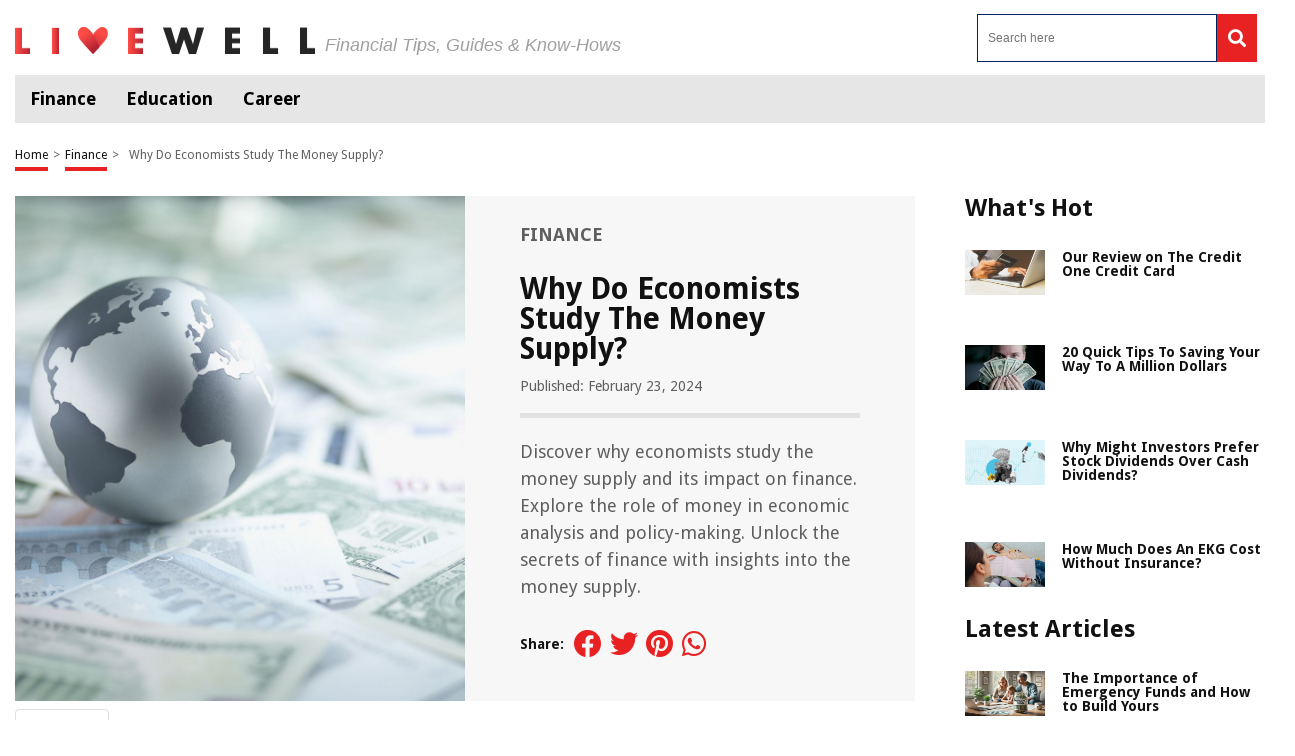

--- FILE ---
content_type: text/html; charset=UTF-8
request_url: https://livewell.com/finance/why-do-economists-study-the-money-supply/
body_size: 45703
content:
<!DOCTYPE HTML>

<html lang="en-US" prefix="og: http://ogp.me/ns# fb: http://ogp.me/ns/fb# article: http://ogp.me/ns/article#" style="margin-top:0 !important;">

<head>

<meta charset="UTF-8">

<meta name="viewport" content="width=device-width, initial-scale=1">
	
	
<script>
  (function (s, t, a, y, twenty, two) {
    s.Stay22 = s.Stay22 || {};
    s.Stay22.params = { lmaID: '686688b31419ac5c5acc4c0d' };
    twenty = t.createElement(a);
    two = t.getElementsByTagName(a)[0];
    twenty.async = 1;
    twenty.src = y;
    two.parentNode.insertBefore(twenty, two);
  })(window, document, 'script', 'https://scripts.stay22.com/letmeallez.js');
</script>


<style>
	@font-face{font-family: Droid Sans;src: url(https://fonts.gstatic.com/s/droidsans/v12/SlGVmQWMvZQIdix7AFxXkHNSbRYXags.woff2);font-display: swap}html,body,div,span,applet,object,iframe,h1,h2,h3,h4,h5,h6,p,blockquote,pre,a,abbr,acronym,address,big,cite,code,del,dfn,em,img,ins,kbd,q,s,samp,small,strike,strong,sub,sup,tt,var,b,u,i,center,dl,dt,dd,ol,ul,li,fieldset,form,label,legend,table,caption,tbody,tfoot,thead,tr,th,td,article,aside,canvas,details,embed,figure,figcaption,footer,header,hgroup,menu,nav,output,ruby,section,summary,time,mark,audio,video{margin: 0;padding: 0;border: 0;font-size: 100%;font: inherit;vertical-align: baseline}:focus{outline: 0}article,aside,details,figcaption,figure,footer,header,hgroup,menu,nav,section{display: block}body{line-height: 1}ol,ul{list-style: none}blockquote,q{quotes: none}blockquote:before,blockquote:after,q:before,q:after{content: "";content: none}table{border-collapse: collapse;border-spacing: 0}input[type="search"]::-webkit-search-cancel-button,input[type="search"]::-webkit-search-decoration,input[type="search"]::-webkit-search-results-button,input[type="search"]::-webkit-search-results-decoration{-webkit-appearance: none;-moz-appearance: none}input[type="search"]{-webkit-appearance: none;-moz-appearance: none;-webkit-box-sizing: content-box;-moz-box-sizing: content-box;box-sizing: content-box}textarea{overflow: auto;vertical-align: top;resize: vertical}audio,canvas,video{display: inline-block;*display: inline;*zoom: 1;max-width: 100%}audio:not([controls]){display: none;height: 0}[hidden]{display: none}html{font-size: 100%;-webkit-text-size-adjust: 100%;-ms-text-size-adjust: 100%}a:focus{outline: thin dotted}a:active,a:hover{outline: 0}img{border: 0;-ms-interpolation-mode: bicubic}figure{margin: 0}form{margin: 0}fieldset{border: 1px solid silver;margin: 0 2px;padding: 0.35em 0.625em 0.75em}legend{border: 0;padding: 0;white-space: normal;*margin-left: -7px}button,input,select,textarea{font-size: 100%;margin: 0;vertical-align: baseline;*vertical-align: middle}button,input{line-height: normal}button,select{text-transform: none}button,html input[type="button"],input[type="reset"],input[type="submit"]{-webkit-appearance: button;cursor: pointer;*overflow: visible}button[disabled],html input[disabled]{cursor: default}input[type="checkbox"],input[type="radio"]{box-sizing: border-box;padding: 0;*height: 13px;*width: 13px}input[type="search"]{-webkit-appearance: textfield;-moz-box-sizing: content-box;-webkit-box-sizing: content-box;box-sizing: content-box}input[type="search"]::-webkit-search-cancel-button,input[type="search"]::-webkit-search-decoration{-webkit-appearance: none}button::-moz-focus-inner,input::-moz-focus-inner{border: 0;padding: 0}textarea{overflow: auto;vertical-align: top}table{border-collapse: collapse;border-spacing: 0}html,button,input,select,textarea{color: #222}::-moz-selection{background: #b3d4fc;text-shadow: none}::selection{background: #b3d4fc;text-shadow: none}img{vertical-align: middle}fieldset{border: 0;margin: 0;padding: 0}textarea{resize: vertical}.chromeframe{margin: 0.2em 0;background: #ccc;color: #000;padding: 0.2em 0}*{box-sizing: border-box}@media (max-width: 991px){html,body{overflow-x: hidden !important}}h1{width: 100%;font-family: "Droid Sans", sans-serif;font-weight: bold;color: #00235d;font-size: 30px;margin: 40px 0 20px}.hide-this{display: none}.hide-h1{opacity: 0;position: absolute;pointer-events: none;height: 0;top: 0;left: 0}.default-page{padding-bottom: 40px}.default-page h2{width: 100%;font-family: "Droid Sans", sans-serif;font-weight: bold;color: #00235d;font-size: 24px;margin: 20px 0 10px}.default-page h3{width: 100%;font-family: "Droid Sans", sans-serif;font-weight: bold;color: #00235d;font-size: 24px;margin: 20px 0 10px}.default-page h4{width: 100%;font-family: "Droid Sans", sans-serif;font-weight: bold;color: #00235d;font-size: 19px;margin: 20px 0 10px}.default-page h5,.default-page h6{width: 100%;font-family: "Droid Sans", sans-serif;font-weight: bold;color: #00235d;font-size: 17px;margin: 20px 0 10px}.default-page p{font-family: "Droid Sans", sans-serif;color: #5f5f5f;font-size: 18px;line-height: 20px}.default-page p strong{font-weight: bold}.page-not-found{text-align: center;padding: 100px 0;width: 100%}@media (max-width: 767px){.page-not-found{padding: 50px 15px !important}}.page-not-found h1{font-size: 50px;color: #5f5f5f}@media (max-width: 767px){.page-not-found h1{font-size: 30px}}.page-not-found a{font-family: "Droid Sans", sans-serif;text-decoration: none;font-size: 20px;color: #00235d}.page-not-found img{max-width: 500px;width: 100%}.page-not-found .search-form{display: flex;width: 100%;max-width: 500px;margin: 0 auto;padding: 20px 0}.page-not-found .search-form label{display: flex;width: 100%}.page-not-found .search-form input[type="search"]{height: 46px;border: 1px solid #00235d;font-size: 14px;padding: 0 10px;width: 100%}.page-not-found .search-form button{height: 48px;background: #00235d;padding: 0 12px;margin-left: 8px;color: #fff;display: flex;justify-content: center;align-items: center;text-decoration: none;font-size: 18px;border: none}.page-contact-us .default-page,.page-about-us .default-page,.page-terms .default-page,.page-privacy-policy .default-page,.page-write-for-us .default-page{padding: 40px 0}.page-contact-us .default-page a,.page-about-us .default-page a,.page-terms .default-page a,.page-privacy-policy .default-page a,.page-write-for-us .default-page a{color: #00235d;font-family: "Droid Sans", sans-serif;text-decoration: none}.page-contact-us .default-page form,.page-about-us .default-page form,.page-terms .default-page form,.page-privacy-policy .default-page form,.page-write-for-us .default-page form{display: flex;flex-wrap: wrap;flex-direction: column;margin: 20px 0}.page-contact-us .default-page form label,.page-about-us .default-page form label,.page-terms .default-page form label,.page-privacy-policy .default-page form label,.page-write-for-us .default-page form label{display: block;margin-top: 10px;font-family: "Droid Sans", sans-serif;font-size: 18px}.page-contact-us .default-page form .comment-form-cookies-consent,.page-about-us .default-page form .comment-form-cookies-consent,.page-terms .default-page form .comment-form-cookies-consent,.page-privacy-policy .default-page form .comment-form-cookies-consent,.page-write-for-us .default-page form .comment-form-cookies-consent{display: none}.page-contact-us .default-page form input[type="text"],.page-contact-us .default-page form input[type="email"],.page-about-us .default-page form input[type="text"],.page-about-us .default-page form input[type="email"],.page-terms .default-page form input[type="text"],.page-terms .default-page form input[type="email"],.page-privacy-policy .default-page form input[type="text"],.page-privacy-policy .default-page form input[type="email"],.page-write-for-us .default-page form input[type="text"],.page-write-for-us .default-page form input[type="email"]{border: none;border-bottom: 1px solid #efefee;padding: 20px 0 10px;font-family: "Droid Sans", sans-serif;font-size: 14px}.page-contact-us .default-page form textarea,.page-about-us .default-page form textarea,.page-terms .default-page form textarea,.page-privacy-policy .default-page form textarea,.page-write-for-us .default-page form textarea{border: none;border-bottom: 1px solid #efefee;padding: 20px 0 10px;resize: none;font-family: "Droid Sans", sans-serif;font-size: 14px}.page-contact-us .default-page form input[type="submit"],.page-contact-us .default-page form #submit,.page-about-us .default-page form input[type="submit"],.page-about-us .default-page form #submit,.page-terms .default-page form input[type="submit"],.page-terms .default-page form #submit,.page-privacy-policy .default-page form input[type="submit"],.page-privacy-policy .default-page form #submit,.page-write-for-us .default-page form input[type="submit"],.page-write-for-us .default-page form #submit{align-self: flex-end;background-color: #00235d !important;text-transform: uppercase;font-size: 16px !important;color: #fff !important;text-decoration: none;font-family: "Oswald", sans-serif;line-height: 15px !important;padding: 12px 25px !important;border-radius: 5px !important;margin-top: 25px !important;border: none !important;transition: all 0.3s}.page-contact-us .default-page form input[type="submit"]:hover,.page-contact-us .default-page form #submit:hover,.page-about-us .default-page form input[type="submit"]:hover,.page-about-us .default-page form #submit:hover,.page-terms .default-page form input[type="submit"]:hover,.page-terms .default-page form #submit:hover,.page-privacy-policy .default-page form input[type="submit"]:hover,.page-privacy-policy .default-page form #submit:hover,.page-write-for-us .default-page form input[type="submit"]:hover,.page-write-for-us .default-page form #submit:hover{background-color: #033c9a}.page-contact-us .default-page .wpcf7-not-valid-tip,.page-about-us .default-page .wpcf7-not-valid-tip,.page-terms .default-page .wpcf7-not-valid-tip,.page-privacy-policy .default-page .wpcf7-not-valid-tip,.page-write-for-us .default-page .wpcf7-not-valid-tip{position: relative;top: 4px;font-family: "Droid Sans", sans-serif;font-size: 12px}.page-contact-us .default-page .wpcf7-response-output,.page-about-us .default-page .wpcf7-response-output,.page-terms .default-page .wpcf7-response-output,.page-privacy-policy .default-page .wpcf7-response-output,.page-write-for-us .default-page .wpcf7-response-output{font-family: "Droid Sans", sans-serif;font-size: 14px}.page-template-default h1{margin-top: 0 !important}.no-product-available{font-family: "Droid Sans", sans-serif;font-weight: bold;color: #00235d;font-size: 30px;margin: 0 0 40px}.adsense-wrapper{width: 100%;margin: auto;text-align: center;display: block}.top-page-ads,.bottom-page-ads{width: 100%;height: 280px;max-height: 300px;margin: auto}@media (max-width: 767px){.top-page-ads,.bottom-page-ads{width: 300px;height: 300px}}.animated{-webkit-animation-duration: 0.7s;animation-duration: 0.7s;-webkit-animation-fill-mode: both;animation-fill-mode: both}.animated.infinite{-webkit-animation-iteration-count: infinite;animation-iteration-count: infinite}.animated.hinge{-webkit-animation-duration: 2s;animation-duration: 2s}.animated.flipOutX,.animated.flipOutY,.animated.bounceIn,.animated.bounceOut{-webkit-animation-duration: 0.75s;animation-duration: 0.75s}@-webkit-keyframes bounce{from,20%,53%,80%,to{-webkit-animation-timing-function: cubic-bezier(0.215, 0.61, 0.355, 1);animation-timing-function: cubic-bezier(0.215, 0.61, 0.355, 1);-webkit-transform: translate3d(0, 0, 0);transform: translate3d(0, 0, 0)}40%,43%{-webkit-animation-timing-function: cubic-bezier(0.755, 0.05, 0.855, 0.06);animation-timing-function: cubic-bezier(0.755, 0.05, 0.855, 0.06);-webkit-transform: translate3d(0, -30px, 0);transform: translate3d(0, -30px, 0)}70%{-webkit-animation-timing-function: cubic-bezier(0.755, 0.05, 0.855, 0.06);animation-timing-function: cubic-bezier(0.755, 0.05, 0.855, 0.06);-webkit-transform: translate3d(0, -15px, 0);transform: translate3d(0, -15px, 0)}90%{-webkit-transform: translate3d(0, -4px, 0);transform: translate3d(0, -4px, 0)}}@keyframes bounce{from,20%,53%,80%,to{-webkit-animation-timing-function: cubic-bezier(0.215, 0.61, 0.355, 1);animation-timing-function: cubic-bezier(0.215, 0.61, 0.355, 1);-webkit-transform: translate3d(0, 0, 0);transform: translate3d(0, 0, 0)}40%,43%{-webkit-animation-timing-function: cubic-bezier(0.755, 0.05, 0.855, 0.06);animation-timing-function: cubic-bezier(0.755, 0.05, 0.855, 0.06);-webkit-transform: translate3d(0, -20px, 0);transform: translate3d(0, -20px, 0)}70%{-webkit-animation-timing-function: cubic-bezier(0.755, 0.05, 0.855, 0.06);animation-timing-function: cubic-bezier(0.755, 0.05, 0.855, 0.06);-webkit-transform: translate3d(0, -10px, 0);transform: translate3d(0, -10px, 0)}90%{-webkit-transform: translate3d(0, -4px, 0);transform: translate3d(0, -4px, 0)}}.bounce{-webkit-animation-name: bounce infinite;animation-name: bounce infinite;-webkit-transform-origin: center bottom;transform-origin: center bottom}@-webkit-keyframes flash{from,50%,to{opacity: 1}25%,75%{opacity: 0}}@keyframes flash{from,50%,to{opacity: 1}25%,75%{opacity: 0}}.flash{-webkit-animation-name: flash;animation-name: flash}@-webkit-keyframes pulse{from{-webkit-transform: scale3d(1, 1, 1);transform: scale3d(1, 1, 1)}50%{-webkit-transform: scale3d(1.05, 1.05, 1.05);transform: scale3d(1.05, 1.05, 1.05)}to{-webkit-transform: scale3d(1, 1, 1);transform: scale3d(1, 1, 1)}}@keyframes pulse{from{-webkit-transform: scale3d(1, 1, 1);transform: scale3d(1, 1, 1)}50%{-webkit-transform: scale3d(1.05, 1.05, 1.05);transform: scale3d(1.05, 1.05, 1.05)}to{-webkit-transform: scale3d(1, 1, 1);transform: scale3d(1, 1, 1)}}.pulse{-webkit-animation-name: pulse;animation-name: pulse}@-webkit-keyframes rubberBand{from{-webkit-transform: scale3d(1, 1, 1);transform: scale3d(1, 1, 1)}30%{-webkit-transform: scale3d(1.25, 0.75, 1);transform: scale3d(1.25, 0.75, 1)}40%{-webkit-transform: scale3d(0.75, 1.25, 1);transform: scale3d(0.75, 1.25, 1)}50%{-webkit-transform: scale3d(1.15, 0.85, 1);transform: scale3d(1.15, 0.85, 1)}65%{-webkit-transform: scale3d(0.95, 1.05, 1);transform: scale3d(0.95, 1.05, 1)}75%{-webkit-transform: scale3d(1.05, 0.95, 1);transform: scale3d(1.05, 0.95, 1)}to{-webkit-transform: scale3d(1, 1, 1);transform: scale3d(1, 1, 1)}}@keyframes rubberBand{from{-webkit-transform: scale3d(1, 1, 1);transform: scale3d(1, 1, 1)}30%{-webkit-transform: scale3d(1.25, 0.75, 1);transform: scale3d(1.25, 0.75, 1)}40%{-webkit-transform: scale3d(0.75, 1.25, 1);transform: scale3d(0.75, 1.25, 1)}50%{-webkit-transform: scale3d(1.15, 0.85, 1);transform: scale3d(1.15, 0.85, 1)}65%{-webkit-transform: scale3d(0.95, 1.05, 1);transform: scale3d(0.95, 1.05, 1)}75%{-webkit-transform: scale3d(1.05, 0.95, 1);transform: scale3d(1.05, 0.95, 1)}to{-webkit-transform: scale3d(1, 1, 1);transform: scale3d(1, 1, 1)}}.rubberBand{-webkit-animation-name: rubberBand;animation-name: rubberBand}@-webkit-keyframes shake{from,to{-webkit-transform: translate3d(0, 0, 0);transform: translate3d(0, 0, 0)}10%,30%,50%,70%,90%{-webkit-transform: translate3d(-10px, 0, 0);transform: translate3d(-10px, 0, 0)}20%,40%,60%,80%{-webkit-transform: translate3d(10px, 0, 0);transform: translate3d(10px, 0, 0)}}@keyframes shake{from,to{-webkit-transform: translate3d(0, 0, 0);transform: translate3d(0, 0, 0)}10%,30%,50%,70%,90%{-webkit-transform: translate3d(-10px, 0, 0);transform: translate3d(-10px, 0, 0)}20%,40%,60%,80%{-webkit-transform: translate3d(10px, 0, 0);transform: translate3d(10px, 0, 0)}}.shake{-webkit-animation-name: shake;animation-name: shake}@-webkit-keyframes headShake{0%{-webkit-transform: translateX(0);transform: translateX(0)}6.5%{-webkit-transform: translateX(-6px) rotateY(-9deg);transform: translateX(-6px) rotateY(-9deg)}18.5%{-webkit-transform: translateX(5px) rotateY(7deg);transform: translateX(5px) rotateY(7deg)}31.5%{-webkit-transform: translateX(-3px) rotateY(-5deg);transform: translateX(-3px) rotateY(-5deg)}43.5%{-webkit-transform: translateX(2px) rotateY(3deg);transform: translateX(2px) rotateY(3deg)}50%{-webkit-transform: translateX(0);transform: translateX(0)}}@keyframes headShake{0%{-webkit-transform: translateX(0);transform: translateX(0)}6.5%{-webkit-transform: translateX(-6px) rotateY(-9deg);transform: translateX(-6px) rotateY(-9deg)}18.5%{-webkit-transform: translateX(5px) rotateY(7deg);transform: translateX(5px) rotateY(7deg)}31.5%{-webkit-transform: translateX(-3px) rotateY(-5deg);transform: translateX(-3px) rotateY(-5deg)}43.5%{-webkit-transform: translateX(2px) rotateY(3deg);transform: translateX(2px) rotateY(3deg)}50%{-webkit-transform: translateX(0);transform: translateX(0)}}.headShake{-webkit-animation-timing-function: ease-in-out;animation-timing-function: ease-in-out;-webkit-animation-name: headShake;animation-name: headShake}@-webkit-keyframes swing{20%{-webkit-transform: rotate3d(0, 0, 1, 15deg);transform: rotate3d(0, 0, 1, 15deg)}40%{-webkit-transform: rotate3d(0, 0, 1, -10deg);transform: rotate3d(0, 0, 1, -10deg)}60%{-webkit-transform: rotate3d(0, 0, 1, 5deg);transform: rotate3d(0, 0, 1, 5deg)}80%{-webkit-transform: rotate3d(0, 0, 1, -5deg);transform: rotate3d(0, 0, 1, -5deg)}to{-webkit-transform: rotate3d(0, 0, 1, 0deg);transform: rotate3d(0, 0, 1, 0deg)}}@keyframes swing{20%{-webkit-transform: rotate3d(0, 0, 1, 15deg);transform: rotate3d(0, 0, 1, 15deg)}40%{-webkit-transform: rotate3d(0, 0, 1, -10deg);transform: rotate3d(0, 0, 1, -10deg)}60%{-webkit-transform: rotate3d(0, 0, 1, 5deg);transform: rotate3d(0, 0, 1, 5deg)}80%{-webkit-transform: rotate3d(0, 0, 1, -5deg);transform: rotate3d(0, 0, 1, -5deg)}to{-webkit-transform: rotate3d(0, 0, 1, 0deg);transform: rotate3d(0, 0, 1, 0deg)}}.swing{-webkit-transform-origin: top center;transform-origin: top center;-webkit-animation-name: swing;animation-name: swing}@-webkit-keyframes tada{from{-webkit-transform: scale3d(1, 1, 1);transform: scale3d(1, 1, 1)}10%,20%{-webkit-transform: scale3d(0.9, 0.9, 0.9) rotate3d(0, 0, 1, -3deg);transform: scale3d(0.9, 0.9, 0.9) rotate3d(0, 0, 1, -3deg)}30%,50%,70%,90%{-webkit-transform: scale3d(1.1, 1.1, 1.1) rotate3d(0, 0, 1, 3deg);transform: scale3d(1.1, 1.1, 1.1) rotate3d(0, 0, 1, 3deg)}40%,60%,80%{-webkit-transform: scale3d(1.1, 1.1, 1.1) rotate3d(0, 0, 1, -3deg);transform: scale3d(1.1, 1.1, 1.1) rotate3d(0, 0, 1, -3deg)}to{-webkit-transform: scale3d(1, 1, 1);transform: scale3d(1, 1, 1)}}@keyframes tada{from{-webkit-transform: scale3d(1, 1, 1);transform: scale3d(1, 1, 1)}10%,20%{-webkit-transform: scale3d(0.9, 0.9, 0.9) rotate3d(0, 0, 1, -3deg);transform: scale3d(0.9, 0.9, 0.9) rotate3d(0, 0, 1, -3deg)}30%,50%,70%,90%{-webkit-transform: scale3d(1.1, 1.1, 1.1) rotate3d(0, 0, 1, 3deg);transform: scale3d(1.1, 1.1, 1.1) rotate3d(0, 0, 1, 3deg)}40%,60%,80%{-webkit-transform: scale3d(1.1, 1.1, 1.1) rotate3d(0, 0, 1, -3deg);transform: scale3d(1.1, 1.1, 1.1) rotate3d(0, 0, 1, -3deg)}to{-webkit-transform: scale3d(1, 1, 1);transform: scale3d(1, 1, 1)}}.tada{-webkit-animation-name: tada;animation-name: tada}@-webkit-keyframes wobble{from{-webkit-transform: none;transform: none}15%{-webkit-transform: translate3d(-25%, 0, 0) rotate3d(0, 0, 1, -5deg);transform: translate3d(-25%, 0, 0) rotate3d(0, 0, 1, -5deg)}30%{-webkit-transform: translate3d(20%, 0, 0) rotate3d(0, 0, 1, 3deg);transform: translate3d(20%, 0, 0) rotate3d(0, 0, 1, 3deg)}45%{-webkit-transform: translate3d(-15%, 0, 0) rotate3d(0, 0, 1, -3deg);transform: translate3d(-15%, 0, 0) rotate3d(0, 0, 1, -3deg)}60%{-webkit-transform: translate3d(10%, 0, 0) rotate3d(0, 0, 1, 2deg);transform: translate3d(10%, 0, 0) rotate3d(0, 0, 1, 2deg)}75%{-webkit-transform: translate3d(-5%, 0, 0) rotate3d(0, 0, 1, -1deg);transform: translate3d(-5%, 0, 0) rotate3d(0, 0, 1, -1deg)}to{-webkit-transform: none;transform: none}}@keyframes wobble{from{-webkit-transform: none;transform: none}15%{-webkit-transform: translate3d(-25%, 0, 0) rotate3d(0, 0, 1, -5deg);transform: translate3d(-25%, 0, 0) rotate3d(0, 0, 1, -5deg)}30%{-webkit-transform: translate3d(20%, 0, 0) rotate3d(0, 0, 1, 3deg);transform: translate3d(20%, 0, 0) rotate3d(0, 0, 1, 3deg)}45%{-webkit-transform: translate3d(-15%, 0, 0) rotate3d(0, 0, 1, -3deg);transform: translate3d(-15%, 0, 0) rotate3d(0, 0, 1, -3deg)}60%{-webkit-transform: translate3d(10%, 0, 0) rotate3d(0, 0, 1, 2deg);transform: translate3d(10%, 0, 0) rotate3d(0, 0, 1, 2deg)}75%{-webkit-transform: translate3d(-5%, 0, 0) rotate3d(0, 0, 1, -1deg);transform: translate3d(-5%, 0, 0) rotate3d(0, 0, 1, -1deg)}to{-webkit-transform: none;transform: none}}.wobble{-webkit-animation-name: wobble;animation-name: wobble}@-webkit-keyframes jello{from,11.1%,to{-webkit-transform: none;transform: none}22.2%{-webkit-transform: skewX(-12.5deg) skewY(-12.5deg);transform: skewX(-12.5deg) skewY(-12.5deg)}33.3%{-webkit-transform: skewX(6.25deg) skewY(6.25deg);transform: skewX(6.25deg) skewY(6.25deg)}44.4%{-webkit-transform: skewX(-3.125deg) skewY(-3.125deg);transform: skewX(-3.125deg) skewY(-3.125deg)}55.5%{-webkit-transform: skewX(1.5625deg) skewY(1.5625deg);transform: skewX(1.5625deg) skewY(1.5625deg)}66.6%{-webkit-transform: skewX(-0.78125deg) skewY(-0.78125deg);transform: skewX(-0.78125deg) skewY(-0.78125deg)}77.7%{-webkit-transform: skewX(0.390625deg) skewY(0.390625deg);transform: skewX(0.390625deg) skewY(0.390625deg)}88.8%{-webkit-transform: skewX(-0.1953125deg) skewY(-0.1953125deg);transform: skewX(-0.1953125deg) skewY(-0.1953125deg)}}@keyframes jello{from,11.1%,to{-webkit-transform: none;transform: none}22.2%{-webkit-transform: skewX(-12.5deg) skewY(-12.5deg);transform: skewX(-12.5deg) skewY(-12.5deg)}33.3%{-webkit-transform: skewX(6.25deg) skewY(6.25deg);transform: skewX(6.25deg) skewY(6.25deg)}44.4%{-webkit-transform: skewX(-3.125deg) skewY(-3.125deg);transform: skewX(-3.125deg) skewY(-3.125deg)}55.5%{-webkit-transform: skewX(1.5625deg) skewY(1.5625deg);transform: skewX(1.5625deg) skewY(1.5625deg)}66.6%{-webkit-transform: skewX(-0.78125deg) skewY(-0.78125deg);transform: skewX(-0.78125deg) skewY(-0.78125deg)}77.7%{-webkit-transform: skewX(0.390625deg) skewY(0.390625deg);transform: skewX(0.390625deg) skewY(0.390625deg)}88.8%{-webkit-transform: skewX(-0.1953125deg) skewY(-0.1953125deg);transform: skewX(-0.1953125deg) skewY(-0.1953125deg)}}.jello{-webkit-animation-name: jello;animation-name: jello;-webkit-transform-origin: center;transform-origin: center}@-webkit-keyframes bounceIn{from,20%,40%,60%,80%,to{-webkit-animation-timing-function: cubic-bezier(0.215, 0.61, 0.355, 1);animation-timing-function: cubic-bezier(0.215, 0.61, 0.355, 1)}0%{opacity: 0;-webkit-transform: scale3d(0.3, 0.3, 0.3);transform: scale3d(0.3, 0.3, 0.3)}20%{-webkit-transform: scale3d(1.1, 1.1, 1.1);transform: scale3d(1.1, 1.1, 1.1)}40%{-webkit-transform: scale3d(0.9, 0.9, 0.9);transform: scale3d(0.9, 0.9, 0.9)}60%{opacity: 1;-webkit-transform: scale3d(1.03, 1.03, 1.03);transform: scale3d(1.03, 1.03, 1.03)}80%{-webkit-transform: scale3d(0.97, 0.97, 0.97);transform: scale3d(0.97, 0.97, 0.97)}to{opacity: 1;-webkit-transform: scale3d(1, 1, 1);transform: scale3d(1, 1, 1)}}@keyframes bounceIn{from,20%,40%,60%,80%,to{-webkit-animation-timing-function: cubic-bezier(0.215, 0.61, 0.355, 1);animation-timing-function: cubic-bezier(0.215, 0.61, 0.355, 1)}0%{opacity: 0;-webkit-transform: scale3d(0.3, 0.3, 0.3);transform: scale3d(0.3, 0.3, 0.3)}20%{-webkit-transform: scale3d(1.1, 1.1, 1.1);transform: scale3d(1.1, 1.1, 1.1)}40%{-webkit-transform: scale3d(0.9, 0.9, 0.9);transform: scale3d(0.9, 0.9, 0.9)}60%{opacity: 1;-webkit-transform: scale3d(1.03, 1.03, 1.03);transform: scale3d(1.03, 1.03, 1.03)}80%{-webkit-transform: scale3d(0.97, 0.97, 0.97);transform: scale3d(0.97, 0.97, 0.97)}to{opacity: 1;-webkit-transform: scale3d(1, 1, 1);transform: scale3d(1, 1, 1)}}.bounceIn{-webkit-animation-name: bounceIn;animation-name: bounceIn}@-webkit-keyframes bounceInDown{from,60%,75%,90%,to{-webkit-animation-timing-function: cubic-bezier(0.215, 0.61, 0.355, 1);animation-timing-function: cubic-bezier(0.215, 0.61, 0.355, 1)}0%{opacity: 0;-webkit-transform: translate3d(0, -100px, 0);transform: translate3d(0, -100px, 0)}60%{opacity: 1;-webkit-transform: translate3d(0, 25px, 0);transform: translate3d(0, 25px, 0)}75%{-webkit-transform: translate3d(0, -10px, 0);transform: translate3d(0, -10px, 0)}90%{-webkit-transform: translate3d(0, 5px, 0);transform: translate3d(0, 5px, 0)}to{-webkit-transform: translate3d(0, 0, 0);transform: translate3d(0, 0, 0)}}@keyframes bounceInDown{from,60%,75%,90%,to{-webkit-animation-timing-function: cubic-bezier(0.215, 0.61, 0.355, 1);animation-timing-function: cubic-bezier(0.215, 0.61, 0.355, 1)}0%{opacity: 0;-webkit-transform: translate3d(0, -100px, 0);transform: translate3d(0, -100px, 0)}60%{opacity: 1;-webkit-transform: translate3d(0, 25px, 0);transform: translate3d(0, 25px, 0)}75%{-webkit-transform: translate3d(0, -10px, 0);transform: translate3d(0, -10px, 0)}90%{-webkit-transform: translate3d(0, 5px, 0);transform: translate3d(0, 5px, 0)}to{-webkit-transform: translate3d(0, 0, 0);transform: translate3d(0, 0, 0)}}.bounceInDown{-webkit-animation-name: bounceInDown;animation-name: bounceInDown}@-webkit-keyframes bounceInLeft{from,60%,75%,90%,to{-webkit-animation-timing-function: cubic-bezier(0.215, 0.61, 0.355, 1);animation-timing-function: cubic-bezier(0.215, 0.61, 0.355, 1)}0%{opacity: 0;-webkit-transform: translate3d(-3000px, 0, 0);transform: translate3d(-3000px, 0, 0)}60%{opacity: 1;-webkit-transform: translate3d(25px, 0, 0);transform: translate3d(25px, 0, 0)}75%{-webkit-transform: translate3d(-10px, 0, 0);transform: translate3d(-10px, 0, 0)}90%{-webkit-transform: translate3d(5px, 0, 0);transform: translate3d(5px, 0, 0)}to{-webkit-transform: none;transform: none}}@keyframes bounceInLeft{from,60%,75%,90%,to{-webkit-animation-timing-function: cubic-bezier(0.215, 0.61, 0.355, 1);animation-timing-function: cubic-bezier(0.215, 0.61, 0.355, 1)}0%{opacity: 0;-webkit-transform: translate3d(-3000px, 0, 0);transform: translate3d(-3000px, 0, 0)}60%{opacity: 1;-webkit-transform: translate3d(25px, 0, 0);transform: translate3d(25px, 0, 0)}75%{-webkit-transform: translate3d(-10px, 0, 0);transform: translate3d(-10px, 0, 0)}90%{-webkit-transform: translate3d(5px, 0, 0);transform: translate3d(5px, 0, 0)}to{-webkit-transform: none;transform: none}}.bounceInLeft{-webkit-animation-name: bounceInLeft;animation-name: bounceInLeft}@-webkit-keyframes bounceInRight{from,60%,75%,90%,to{-webkit-animation-timing-function: cubic-bezier(0.215, 0.61, 0.355, 1);animation-timing-function: cubic-bezier(0.215, 0.61, 0.355, 1)}from{opacity: 0;-webkit-transform: translate3d(2000px, 0, 0);transform: translate3d(2000px, 0, 0)}60%{opacity: 1;-webkit-transform: translate3d(-10px, 0, 0);transform: translate3d(-10px, 0, 0)}90%{-webkit-transform: translate3d(0px, 0, 0);transform: translate3d(0px, 0, 0)}to{-webkit-transform: none;transform: none}}@keyframes bounceInRight{from,60%,75%,90%,to{-webkit-animation-timing-function: cubic-bezier(0.215, 0.61, 0.355, 1);animation-timing-function: cubic-bezier(0.215, 0.61, 0.355, 1)}from{opacity: 0;-webkit-transform: translate3d(2000px, 0, 0);transform: translate3d(2000px, 0, 0)}60%{opacity: 1;-webkit-transform: translate3d(-10px, 0, 0);transform: translate3d(-10px, 0, 0)}90%{-webkit-transform: translate3d(0px, 0, 0);transform: translate3d(0px, 0, 0)}to{-webkit-transform: none;transform: none}}.bounceInRight{-webkit-animation-name: bounceInRight;animation-name: bounceInRight}@-webkit-keyframes bounceInUp{from,60%,75%,90%,to{-webkit-animation-timing-function: cubic-bezier(0.215, 0.61, 0.355, 1);animation-timing-function: cubic-bezier(0.215, 0.61, 0.355, 1)}from{opacity: 0;-webkit-transform: translate3d(0, 3000px, 0);transform: translate3d(0, 3000px, 0)}60%{opacity: 1;-webkit-transform: translate3d(0, -20px, 0);transform: translate3d(0, -20px, 0)}75%{-webkit-transform: translate3d(0, 10px, 0);transform: translate3d(0, 10px, 0)}90%{-webkit-transform: translate3d(0, -5px, 0);transform: translate3d(0, -5px, 0)}to{-webkit-transform: translate3d(0, 0, 0);transform: translate3d(0, 0, 0)}}@keyframes bounceInUp{from,60%,75%,90%,to{-webkit-animation-timing-function: cubic-bezier(0.215, 0.61, 0.355, 1);animation-timing-function: cubic-bezier(0.215, 0.61, 0.355, 1)}from{opacity: 0;-webkit-transform: translate3d(0, 3000px, 0);transform: translate3d(0, 3000px, 0)}60%{opacity: 1;-webkit-transform: translate3d(0, -20px, 0);transform: translate3d(0, -20px, 0)}75%{-webkit-transform: translate3d(0, 10px, 0);transform: translate3d(0, 10px, 0)}90%{-webkit-transform: translate3d(0, -5px, 0);transform: translate3d(0, -5px, 0)}to{-webkit-transform: translate3d(0, 0, 0);transform: translate3d(0, 0, 0)}}.bounceInUp{-webkit-animation-name: bounceInUp;animation-name: bounceInUp}@-webkit-keyframes bounceOut{20%{-webkit-transform: scale3d(0.9, 0.9, 0.9);transform: scale3d(0.9, 0.9, 0.9)}50%,55%{opacity: 1;-webkit-transform: scale3d(1.1, 1.1, 1.1);transform: scale3d(1.1, 1.1, 1.1)}to{opacity: 0;-webkit-transform: scale3d(0.3, 0.3, 0.3);transform: scale3d(0.3, 0.3, 0.3)}}@keyframes bounceOut{20%{-webkit-transform: scale3d(0.9, 0.9, 0.9);transform: scale3d(0.9, 0.9, 0.9)}50%,55%{opacity: 1;-webkit-transform: scale3d(1.1, 1.1, 1.1);transform: scale3d(1.1, 1.1, 1.1)}to{opacity: 0;-webkit-transform: scale3d(0.3, 0.3, 0.3);transform: scale3d(0.3, 0.3, 0.3)}}.bounceOut{-webkit-animation-name: bounceOut;animation-name: bounceOut}@-webkit-keyframes bounceOutDown{20%{-webkit-transform: translate3d(0, 10px, 0);transform: translate3d(0, 10px, 0)}40%,45%{opacity: 1;-webkit-transform: translate3d(0, -20px, 0);transform: translate3d(0, -20px, 0)}to{opacity: 0;-webkit-transform: translate3d(0, 2000px, 0);transform: translate3d(0, 2000px, 0)}}@keyframes bounceOutDown{20%{-webkit-transform: translate3d(0, 10px, 0);transform: translate3d(0, 10px, 0)}40%,45%{opacity: 1;-webkit-transform: translate3d(0, -20px, 0);transform: translate3d(0, -20px, 0)}to{opacity: 0;-webkit-transform: translate3d(0, 2000px, 0);transform: translate3d(0, 2000px, 0)}}.bounceOutDown{-webkit-animation-name: bounceOutDown;animation-name: bounceOutDown}@-webkit-keyframes bounceOutLeft{20%{opacity: 1;-webkit-transform: translate3d(10px, 0, 0);transform: translate3d(10px, 0, 0)}to{opacity: 0;-webkit-transform: translate3d(-2000px, 0, 0);transform: translate3d(-2000px, 0, 0)}}@keyframes bounceOutLeft{20%{opacity: 1;-webkit-transform: translate3d(10px, 0, 0);transform: translate3d(10px, 0, 0)}to{opacity: 0;-webkit-transform: translate3d(-2000px, 0, 0);transform: translate3d(-2000px, 0, 0)}}.bounceOutLeft{-webkit-animation-name: bounceOutLeft;animation-name: bounceOutLeft}@-webkit-keyframes bounceOutRight{20%{opacity: 1;-webkit-transform: translate3d(-20px, 0, 0);transform: translate3d(-20px, 0, 0)}to{opacity: 0;-webkit-transform: translate3d(2000px, 0, 0);transform: translate3d(2000px, 0, 0)}}@keyframes bounceOutRight{20%{opacity: 1;-webkit-transform: translate3d(-20px, 0, 0);transform: translate3d(-20px, 0, 0)}to{opacity: 0;-webkit-transform: translate3d(2000px, 0, 0);transform: translate3d(2000px, 0, 0)}}.bounceOutRight{-webkit-animation-name: bounceOutRight;animation-name: bounceOutRight}@-webkit-keyframes bounceOutUp{20%{-webkit-transform: translate3d(0, -10px, 0);transform: translate3d(0, -10px, 0)}40%,45%{opacity: 1;-webkit-transform: translate3d(0, 20px, 0);transform: translate3d(0, 20px, 0)}to{opacity: 0;-webkit-transform: translate3d(0, -2000px, 0);transform: translate3d(0, -2000px, 0)}}@keyframes bounceOutUp{20%{-webkit-transform: translate3d(0, -10px, 0);transform: translate3d(0, -10px, 0)}40%,45%{opacity: 1;-webkit-transform: translate3d(0, 20px, 0);transform: translate3d(0, 20px, 0)}to{opacity: 0;-webkit-transform: translate3d(0, -2000px, 0);transform: translate3d(0, -2000px, 0)}}.bounceOutUp{-webkit-animation-name: bounceOutUp;animation-name: bounceOutUp}@-webkit-keyframes fadeIn{from{opacity: 0}to{opacity: 1}}@keyframes fadeIn{from{opacity: 0}to{opacity: 1}}.fadeIn{-webkit-animation-name: fadeIn;animation-name: fadeIn}@-webkit-keyframes fadeInDown{from{opacity: 0;-webkit-transform: translate3d(0, -20px, 0);transform: translate3d(0, -20px, 0)}to{opacity: 1;-webkit-transform: none;transform: none}}@keyframes fadeInDown{from{opacity: 0;-webkit-transform: translate3d(0, -20px, 0);transform: translate3d(0, -20px, 0)}to{opacity: 1;-webkit-transform: none;transform: none}}.fadeInDown{-webkit-animation-name: fadeInDown;animation-name: fadeInDown}@-webkit-keyframes fadeInDownBig{from{opacity: 0;-webkit-transform: translate3d(0, -2000px, 0);transform: translate3d(0, -2000px, 0)}to{opacity: 1;-webkit-transform: none;transform: none}}@keyframes fadeInDownBig{from{opacity: 0;-webkit-transform: translate3d(0, -2000px, 0);transform: translate3d(0, -2000px, 0)}to{opacity: 1;-webkit-transform: none;transform: none}}.fadeInDownBig{-webkit-animation-name: fadeInDownBig;animation-name: fadeInDownBig}@-webkit-keyframes fadeInLeft{from{opacity: 0;-webkit-transform: translate3d(-30px, 0, 0);transform: translate3d(-30px, 0, 0)}to{opacity: 1;-webkit-transform: none;transform: none}}@keyframes fadeInLeft{from{opacity: 0;-webkit-transform: translate3d(-30px, 0, 0);transform: translate3d(-30px, 0, 0)}to{opacity: 1;-webkit-transform: none;transform: none}}.fadeInLeft{-webkit-animation-name: fadeInLeft;animation-name: fadeInLeft}@-webkit-keyframes fadeInLeftBig{from{opacity: 0;-webkit-transform: translate3d(-100px, 0, 0);transform: translate3d(-100px, 0, 0)}to{opacity: 1;-webkit-transform: none;transform: none}}@keyframes fadeInLeftBig{from{opacity: 0;-webkit-transform: translate3d(-100px, 0, 0);transform: translate3d(-100px, 0, 0)}to{opacity: 1;-webkit-transform: none;transform: none}}.fadeInleftBig{-webkit-animation-name: fadeInLeftBig;animation-name: fadeInLeftBig}@-webkit-keyframes fadeInRight{from{opacity: 0;-webkit-transform: translate3d(30px, 0, 0);transform: translate3d(30px, 0, 0)}to{opacity: 1;-webkit-transform: none;transform: none}}@keyframes fadeInRight{from{opacity: 0;-webkit-transform: translate3d(30px, 0, 0);transform: translate3d(30px, 0, 0)}to{opacity: 1;-webkit-transform: none;transform: none}}.fadeInRight{-webkit-animation-name: fadeInRight;animation-name: fadeInRight}@-webkit-keyframes fadeInRightBig{from{opacity: 0;-webkit-transform: translate3d(100px, 0, 0);transform: translate3d(100px, 0, 0)}to{opacity: 1;-webkit-transform: none;transform: none}}@keyframes fadeInRightBig{from{opacity: 0;-webkit-transform: translate3d(100px, 0, 0);transform: translate3d(100px, 0, 0)}to{opacity: 1;-webkit-transform: none;transform: none}}.fadeInrightBig{-webkit-animation-name: fadeInRightBig;animation-name: fadeInRightBig}@-webkit-keyframes fadeInUp{from{opacity: 0;-webkit-transform: translate3d(0, 40px, 0);transform: translate3d(0, 40px, 0)}to{opacity: 1;-webkit-transform: none;transform: none}}@keyframes fadeInUp{from{opacity: 0;-webkit-transform: translate3d(0, 40px, 0);transform: translate3d(0, 40px, 0)}to{opacity: 1;-webkit-transform: none;transform: none}}.fadeInUp{-webkit-animation-name: fadeInUp;animation-name: fadeInUp}@-webkit-keyframes fadeInUpBig{from{opacity: 0;-webkit-transform: translate3d(0, 200px, 0);transform: translate3d(0, 200px, 0)}to{opacity: 1;-webkit-transform: none;transform: none}}@keyframes fadeInUpBig{from{opacity: 0;-webkit-transform: translate3d(0, 200px, 0);transform: translate3d(0, 200px, 0)}to{opacity: 1;-webkit-transform: none;transform: none}}.fadeInUpBig{-webkit-animation-name: fadeInUpBig;animation-name: fadeInUpBig}@-webkit-keyframes fadeOut{from{opacity: 1}to{opacity: 0}}@keyframes fadeOut{from{opacity: 1}to{opacity: 0}}.fadeOut{-webkit-animation-name: fadeOut;animation-name: fadeOut}@-webkit-keyframes fadeOutDown{from{opacity: 1}to{opacity: 0;-webkit-transform: translate3d(0, 100%, 0);transform: translate3d(0, 100%, 0)}}@keyframes fadeOutDown{from{opacity: 1}to{opacity: 0;-webkit-transform: translate3d(0, 100%, 0);transform: translate3d(0, 100%, 0)}}.fadeOutDown{-webkit-animation-name: fadeOutDown;animation-name: fadeOutDown}@-webkit-keyframes fadeOutDownBig{from{opacity: 1}to{opacity: 0;-webkit-transform: translate3d(0, 2000px, 0);transform: translate3d(0, 2000px, 0)}}@keyframes fadeOutDownBig{from{opacity: 1}to{opacity: 0;-webkit-transform: translate3d(0, 2000px, 0);transform: translate3d(0, 2000px, 0)}}.fadeOutDownBig{-webkit-animation-name: fadeOutDownBig;animation-name: fadeOutDownBig}@-webkit-keyframes fadeOutLeft{from{opacity: 1}to{opacity: 0;-webkit-transform: translate3d(-100%, 0, 0);transform: translate3d(-100%, 0, 0)}}@keyframes fadeOutLeft{from{opacity: 1}to{opacity: 0;-webkit-transform: translate3d(-100%, 0, 0);transform: translate3d(-100%, 0, 0)}}.fadeOutLeft{-webkit-animation-name: fadeOutLeft;animation-name: fadeOutLeft}@-webkit-keyframes fadeOutLeftBig{from{opacity: 1}to{opacity: 0;-webkit-transform: translate3d(-2000px, 0, 0);transform: translate3d(-2000px, 0, 0)}}@keyframes fadeOutLeftBig{from{opacity: 1}to{opacity: 0;-webkit-transform: translate3d(-2000px, 0, 0);transform: translate3d(-2000px, 0, 0)}}.fadeOutLeftBig{-webkit-animation-name: fadeOutLeftBig;animation-name: fadeOutLeftBig}@-webkit-keyframes fadeOutRight{from{opacity: 1}to{opacity: 0;-webkit-transform: translate3d(100%, 0, 0);transform: translate3d(100%, 0, 0)}}@keyframes fadeOutRight{from{opacity: 1}to{opacity: 0;-webkit-transform: translate3d(100%, 0, 0);transform: translate3d(100%, 0, 0)}}.fadeOutRight{-webkit-animation-name: fadeOutRight;animation-name: fadeOutRight}@-webkit-keyframes fadeOutRightBig{from{opacity: 1}to{opacity: 0;-webkit-transform: translate3d(2000px, 0, 0);transform: translate3d(2000px, 0, 0)}}@keyframes fadeOutRightBig{from{opacity: 1}to{opacity: 0;-webkit-transform: translate3d(2000px, 0, 0);transform: translate3d(2000px, 0, 0)}}.fadeOutRightBig{-webkit-animation-name: fadeOutRightBig;animation-name: fadeOutRightBig}@-webkit-keyframes fadeOutUp{from{opacity: 1}to{opacity: 0;-webkit-transform: translate3d(0, -100%, 0);transform: translate3d(0, -100%, 0)}}@keyframes fadeOutUp{from{opacity: 1}to{opacity: 0;-webkit-transform: translate3d(0, -100%, 0);transform: translate3d(0, -100%, 0)}}.fadeOutUp{-webkit-animation-name: fadeOutUp;animation-name: fadeOutUp}@-webkit-keyframes fadeOutUpBig{from{opacity: 1}to{opacity: 0;-webkit-transform: translate3d(0, -2000px, 0);transform: translate3d(0, -2000px, 0)}}@keyframes fadeOutUpBig{from{opacity: 1}to{opacity: 0;-webkit-transform: translate3d(0, -2000px, 0);transform: translate3d(0, -2000px, 0)}}.fadeOutUpBig{-webkit-animation-name: fadeOutUpBig;animation-name: fadeOutUpBig}@-webkit-keyframes flip{from{-webkit-transform: perspective(400px) rotate3d(0, 1, 0, -360deg);transform: perspective(400px) rotate3d(0, 1, 0, -360deg);-webkit-animation-timing-function: ease-out;animation-timing-function: ease-out}40%{-webkit-transform: perspective(400px) translate3d(0, 0, 150px)rotate3d(0, 1, 0, -190deg);transform: perspective(400px) translate3d(0, 0, 150px)rotate3d(0, 1, 0, -190deg);-webkit-animation-timing-function: ease-out;animation-timing-function: ease-out}50%{-webkit-transform: perspective(400px) translate3d(0, 0, 150px)rotate3d(0, 1, 0, -170deg);transform: perspective(400px) translate3d(0, 0, 150px)rotate3d(0, 1, 0, -170deg);-webkit-animation-timing-function: ease-in;animation-timing-function: ease-in}80%{-webkit-transform: perspective(400px) scale3d(0.95, 0.95, 0.95);transform: perspective(400px) scale3d(0.95, 0.95, 0.95);-webkit-animation-timing-function: ease-in;animation-timing-function: ease-in}to{-webkit-transform: perspective(400px);transform: perspective(400px);-webkit-animation-timing-function: ease-in;animation-timing-function: ease-in}}@keyframes flip{from{-webkit-transform: perspective(400px) rotate3d(0, 1, 0, -360deg);transform: perspective(400px) rotate3d(0, 1, 0, -360deg);-webkit-animation-timing-function: ease-out;animation-timing-function: ease-out}40%{-webkit-transform: perspective(400px) translate3d(0, 0, 150px)rotate3d(0, 1, 0, -190deg);transform: perspective(400px) translate3d(0, 0, 150px)rotate3d(0, 1, 0, -190deg);-webkit-animation-timing-function: ease-out;animation-timing-function: ease-out}50%{-webkit-transform: perspective(400px) translate3d(0, 0, 150px)rotate3d(0, 1, 0, -170deg);transform: perspective(400px) translate3d(0, 0, 150px)rotate3d(0, 1, 0, -170deg);-webkit-animation-timing-function: ease-in;animation-timing-function: ease-in}80%{-webkit-transform: perspective(400px) scale3d(0.95, 0.95, 0.95);transform: perspective(400px) scale3d(0.95, 0.95, 0.95);-webkit-animation-timing-function: ease-in;animation-timing-function: ease-in}to{-webkit-transform: perspective(400px);transform: perspective(400px);-webkit-animation-timing-function: ease-in;animation-timing-function: ease-in}}.animated.flip{-webkit-backface-visibility: visible;backface-visibility: visible;-webkit-animation-name: flip;animation-name: flip}@-webkit-keyframes flipInX{from{-webkit-transform: perspective(400px) rotate3d(1, 0, 0, 90deg);transform: perspective(400px) rotate3d(1, 0, 0, 90deg);-webkit-animation-timing-function: ease-in;animation-timing-function: ease-in;opacity: 0}40%{-webkit-transform: perspective(400px) rotate3d(1, 0, 0, -20deg);transform: perspective(400px) rotate3d(1, 0, 0, -20deg);-webkit-animation-timing-function: ease-in;animation-timing-function: ease-in}60%{-webkit-transform: perspective(400px) rotate3d(1, 0, 0, 10deg);transform: perspective(400px) rotate3d(1, 0, 0, 10deg);opacity: 1}80%{-webkit-transform: perspective(400px) rotate3d(1, 0, 0, -5deg);transform: perspective(400px) rotate3d(1, 0, 0, -5deg)}to{-webkit-transform: perspective(400px);transform: perspective(400px)}}@keyframes flipInX{from{-webkit-transform: perspective(400px) rotate3d(1, 0, 0, 90deg);transform: perspective(400px) rotate3d(1, 0, 0, 90deg);-webkit-animation-timing-function: ease-in;animation-timing-function: ease-in;opacity: 0}40%{-webkit-transform: perspective(400px) rotate3d(1, 0, 0, -20deg);transform: perspective(400px) rotate3d(1, 0, 0, -20deg);-webkit-animation-timing-function: ease-in;animation-timing-function: ease-in}60%{-webkit-transform: perspective(400px) rotate3d(1, 0, 0, 10deg);transform: perspective(400px) rotate3d(1, 0, 0, 10deg);opacity: 1}80%{-webkit-transform: perspective(400px) rotate3d(1, 0, 0, -5deg);transform: perspective(400px) rotate3d(1, 0, 0, -5deg)}to{-webkit-transform: perspective(400px);transform: perspective(400px)}}.flipInX{-webkit-backface-visibility: visible !important;backface-visibility: visible !important;-webkit-animation-name: flipInX;animation-name: flipInX}@-webkit-keyframes flipInY{from{-webkit-transform: perspective(400px) rotate3d(0, 1, 0, 90deg);transform: perspective(400px) rotate3d(0, 1, 0, 90deg);-webkit-animation-timing-function: ease-in;animation-timing-function: ease-in;opacity: 0}40%{-webkit-transform: perspective(400px) rotate3d(0, 1, 0, -20deg);transform: perspective(400px) rotate3d(0, 1, 0, -20deg);-webkit-animation-timing-function: ease-in;animation-timing-function: ease-in}60%{-webkit-transform: perspective(400px) rotate3d(0, 1, 0, 10deg);transform: perspective(400px) rotate3d(0, 1, 0, 10deg);opacity: 1}80%{-webkit-transform: perspective(400px) rotate3d(0, 1, 0, -5deg);transform: perspective(400px) rotate3d(0, 1, 0, -5deg)}to{-webkit-transform: perspective(400px);transform: perspective(400px)}}@keyframes flipInY{from{-webkit-transform: perspective(400px) rotate3d(0, 1, 0, 90deg);transform: perspective(400px) rotate3d(0, 1, 0, 90deg);-webkit-animation-timing-function: ease-in;animation-timing-function: ease-in;opacity: 0}40%{-webkit-transform: perspective(400px) rotate3d(0, 1, 0, -20deg);transform: perspective(400px) rotate3d(0, 1, 0, -20deg);-webkit-animation-timing-function: ease-in;animation-timing-function: ease-in}60%{-webkit-transform: perspective(400px) rotate3d(0, 1, 0, 10deg);transform: perspective(400px) rotate3d(0, 1, 0, 10deg);opacity: 1}80%{-webkit-transform: perspective(400px) rotate3d(0, 1, 0, -5deg);transform: perspective(400px) rotate3d(0, 1, 0, -5deg)}to{-webkit-transform: perspective(400px);transform: perspective(400px)}}.flipInY{-webkit-backface-visibility: visible !important;backface-visibility: visible !important;-webkit-animation-name: flipInY;animation-name: flipInY}@-webkit-keyframes flipOutX{from{-webkit-transform: perspective(400px);transform: perspective(400px)}30%{-webkit-transform: perspective(400px) rotate3d(1, 0, 0, -20deg);transform: perspective(400px) rotate3d(1, 0, 0, -20deg);opacity: 1}to{-webkit-transform: perspective(400px) rotate3d(1, 0, 0, 90deg);transform: perspective(400px) rotate3d(1, 0, 0, 90deg);opacity: 0}}@keyframes flipOutX{from{-webkit-transform: perspective(400px);transform: perspective(400px)}30%{-webkit-transform: perspective(400px) rotate3d(1, 0, 0, -20deg);transform: perspective(400px) rotate3d(1, 0, 0, -20deg);opacity: 1}to{-webkit-transform: perspective(400px) rotate3d(1, 0, 0, 90deg);transform: perspective(400px) rotate3d(1, 0, 0, 90deg);opacity: 0}}.flipOutX{-webkit-animation-name: flipOutX;animation-name: flipOutX;-webkit-backface-visibility: visible !important;backface-visibility: visible !important}@-webkit-keyframes flipOutY{from{-webkit-transform: perspective(400px);transform: perspective(400px)}30%{-webkit-transform: perspective(400px) rotate3d(0, 1, 0, -15deg);transform: perspective(400px) rotate3d(0, 1, 0, -15deg);opacity: 1}to{-webkit-transform: perspective(400px) rotate3d(0, 1, 0, 90deg);transform: perspective(400px) rotate3d(0, 1, 0, 90deg);opacity: 0}}@keyframes flipOutY{from{-webkit-transform: perspective(400px);transform: perspective(400px)}30%{-webkit-transform: perspective(400px) rotate3d(0, 1, 0, -15deg);transform: perspective(400px) rotate3d(0, 1, 0, -15deg);opacity: 1}to{-webkit-transform: perspective(400px) rotate3d(0, 1, 0, 90deg);transform: perspective(400px) rotate3d(0, 1, 0, 90deg);opacity: 0}}.flipOutY{-webkit-backface-visibility: visible !important;backface-visibility: visible !important;-webkit-animation-name: flipOutY;animation-name: flipOutY}@-webkit-keyframes lightSpeedIn{from{-webkit-transform: translate3d(100%, 0, 0) skewX(-30deg);transform: translate3d(100%, 0, 0) skewX(-30deg);opacity: 0}60%{-webkit-transform: skewX(20deg);transform: skewX(20deg);opacity: 1}80%{-webkit-transform: skewX(-5deg);transform: skewX(-5deg);opacity: 1}to{-webkit-transform: none;transform: none;opacity: 1}}@keyframes lightSpeedIn{from{-webkit-transform: translate3d(100%, 0, 0) skewX(-30deg);transform: translate3d(100%, 0, 0) skewX(-30deg);opacity: 0}60%{-webkit-transform: skewX(20deg);transform: skewX(20deg);opacity: 1}80%{-webkit-transform: skewX(-5deg);transform: skewX(-5deg);opacity: 1}to{-webkit-transform: none;transform: none;opacity: 1}}.lightSpeedIn{-webkit-animation-name: lightSpeedIn;animation-name: lightSpeedIn;-webkit-animation-timing-function: ease-out;animation-timing-function: ease-out}@-webkit-keyframes lightSpeedOut{from{opacity: 1}to{-webkit-transform: translate3d(100%, 0, 0) skewX(30deg);transform: translate3d(100%, 0, 0) skewX(30deg);opacity: 0}}@keyframes lightSpeedOut{from{opacity: 1}to{-webkit-transform: translate3d(100%, 0, 0) skewX(30deg);transform: translate3d(100%, 0, 0) skewX(30deg);opacity: 0}}.lightSpeedOut{-webkit-animation-name: lightSpeedOut;animation-name: lightSpeedOut;-webkit-animation-timing-function: ease-in;animation-timing-function: ease-in}@-webkit-keyframes rotateIn{from{-webkit-transform-origin: center;transform-origin: center;-webkit-transform: rotate3d(0, 0, 1, -200deg);transform: rotate3d(0, 0, 1, -200deg);opacity: 0}to{-webkit-transform-origin: center;transform-origin: center;-webkit-transform: none;transform: none;opacity: 1}}@keyframes rotateIn{from{-webkit-transform-origin: center;transform-origin: center;-webkit-transform: rotate3d(0, 0, 1, -200deg);transform: rotate3d(0, 0, 1, -200deg);opacity: 0}to{-webkit-transform-origin: center;transform-origin: center;-webkit-transform: none;transform: none;opacity: 1}}.rotateIn{-webkit-animation-name: rotateIn;animation-name: rotateIn}@-webkit-keyframes rotateInDownLeft{from{-webkit-transform-origin: left bottom;transform-origin: left bottom;-webkit-transform: rotate3d(0, 0, 1, -45deg);transform: rotate3d(0, 0, 1, -45deg);opacity: 0}to{-webkit-transform-origin: left bottom;transform-origin: left bottom;-webkit-transform: none;transform: none;opacity: 1}}@keyframes rotateInDownLeft{from{-webkit-transform-origin: left bottom;transform-origin: left bottom;-webkit-transform: rotate3d(0, 0, 1, -45deg);transform: rotate3d(0, 0, 1, -45deg);opacity: 0}to{-webkit-transform-origin: left bottom;transform-origin: left bottom;-webkit-transform: none;transform: none;opacity: 1}}.rotateInDownLeft{-webkit-animation-name: rotateInDownLeft;animation-name: rotateInDownLeft}@-webkit-keyframes rotateInDownRight{from{-webkit-transform-origin: right bottom;transform-origin: right bottom;-webkit-transform: rotate3d(0, 0, 1, 45deg);transform: rotate3d(0, 0, 1, 45deg);opacity: 0}to{-webkit-transform-origin: right bottom;transform-origin: right bottom;-webkit-transform: none;transform: none;opacity: 1}}@keyframes rotateInDownRight{from{-webkit-transform-origin: right bottom;transform-origin: right bottom;-webkit-transform: rotate3d(0, 0, 1, 45deg);transform: rotate3d(0, 0, 1, 45deg);opacity: 0}to{-webkit-transform-origin: right bottom;transform-origin: right bottom;-webkit-transform: none;transform: none;opacity: 1}}.rotateInDownRight{-webkit-animation-name: rotateInDownRight;animation-name: rotateInDownRight}@-webkit-keyframes rotateInUpLeft{from{-webkit-transform-origin: left bottom;transform-origin: left bottom;-webkit-transform: rotate3d(0, 0, 1, 45deg);transform: rotate3d(0, 0, 1, 45deg);opacity: 0}to{-webkit-transform-origin: left bottom;transform-origin: left bottom;-webkit-transform: none;transform: none;opacity: 1}}@keyframes rotateInUpLeft{from{-webkit-transform-origin: left bottom;transform-origin: left bottom;-webkit-transform: rotate3d(0, 0, 1, 45deg);transform: rotate3d(0, 0, 1, 45deg);opacity: 0}to{-webkit-transform-origin: left bottom;transform-origin: left bottom;-webkit-transform: none;transform: none;opacity: 1}}.rotateInUpLeft{-webkit-animation-name: rotateInUpLeft;animation-name: rotateInUpLeft}@-webkit-keyframes rotateInUpRight{from{-webkit-transform-origin: right bottom;transform-origin: right bottom;-webkit-transform: rotate3d(0, 0, 1, -90deg);transform: rotate3d(0, 0, 1, -90deg);opacity: 0}to{-webkit-transform-origin: right bottom;transform-origin: right bottom;-webkit-transform: none;transform: none;opacity: 1}}@keyframes rotateInUpRight{from{-webkit-transform-origin: right bottom;transform-origin: right bottom;-webkit-transform: rotate3d(0, 0, 1, -90deg);transform: rotate3d(0, 0, 1, -90deg);opacity: 0}to{-webkit-transform-origin: right bottom;transform-origin: right bottom;-webkit-transform: none;transform: none;opacity: 1}}.rotateInUpRight{-webkit-animation-name: rotateInUpRight;animation-name: rotateInUpRight}@-webkit-keyframes rotateOut{from{-webkit-transform-origin: center;transform-origin: center;opacity: 1}to{-webkit-transform-origin: center;transform-origin: center;-webkit-transform: rotate3d(0, 0, 1, 200deg);transform: rotate3d(0, 0, 1, 200deg);opacity: 0}}@keyframes rotateOut{from{-webkit-transform-origin: center;transform-origin: center;opacity: 1}to{-webkit-transform-origin: center;transform-origin: center;-webkit-transform: rotate3d(0, 0, 1, 200deg);transform: rotate3d(0, 0, 1, 200deg);opacity: 0}}.rotateOut{-webkit-animation-name: rotateOut;animation-name: rotateOut}@-webkit-keyframes rotateOutDownLeft{from{-webkit-transform-origin: left bottom;transform-origin: left bottom;opacity: 1}to{-webkit-transform-origin: left bottom;transform-origin: left bottom;-webkit-transform: rotate3d(0, 0, 1, 45deg);transform: rotate3d(0, 0, 1, 45deg);opacity: 0}}@keyframes rotateOutDownLeft{from{-webkit-transform-origin: left bottom;transform-origin: left bottom;opacity: 1}to{-webkit-transform-origin: left bottom;transform-origin: left bottom;-webkit-transform: rotate3d(0, 0, 1, 45deg);transform: rotate3d(0, 0, 1, 45deg);opacity: 0}}.rotateOutDownLeft{-webkit-animation-name: rotateOutDownLeft;animation-name: rotateOutDownLeft}@-webkit-keyframes rotateOutDownRight{from{-webkit-transform-origin: right bottom;transform-origin: right bottom;opacity: 1}to{-webkit-transform-origin: right bottom;transform-origin: right bottom;-webkit-transform: rotate3d(0, 0, 1, -45deg);transform: rotate3d(0, 0, 1, -45deg);opacity: 0}}@keyframes rotateOutDownRight{from{-webkit-transform-origin: right bottom;transform-origin: right bottom;opacity: 1}to{-webkit-transform-origin: right bottom;transform-origin: right bottom;-webkit-transform: rotate3d(0, 0, 1, -45deg);transform: rotate3d(0, 0, 1, -45deg);opacity: 0}}.rotateOutDownRight{-webkit-animation-name: rotateOutDownRight;animation-name: rotateOutDownRight}@-webkit-keyframes rotateOutUpLeft{from{-webkit-transform-origin: left bottom;transform-origin: left bottom;opacity: 1}to{-webkit-transform-origin: left bottom;transform-origin: left bottom;-webkit-transform: rotate3d(0, 0, 1, -45deg);transform: rotate3d(0, 0, 1, -45deg);opacity: 0}}@keyframes rotateOutUpLeft{from{-webkit-transform-origin: left bottom;transform-origin: left bottom;opacity: 1}to{-webkit-transform-origin: left bottom;transform-origin: left bottom;-webkit-transform: rotate3d(0, 0, 1, -45deg);transform: rotate3d(0, 0, 1, -45deg);opacity: 0}}.rotateOutUpLeft{-webkit-animation-name: rotateOutUpLeft;animation-name: rotateOutUpLeft}@-webkit-keyframes rotateOutUpRight{from{-webkit-transform-origin: right bottom;transform-origin: right bottom;opacity: 1}to{-webkit-transform-origin: right bottom;transform-origin: right bottom;-webkit-transform: rotate3d(0, 0, 1, 90deg);transform: rotate3d(0, 0, 1, 90deg);opacity: 0}}@keyframes rotateOutUpRight{from{-webkit-transform-origin: right bottom;transform-origin: right bottom;opacity: 1}to{-webkit-transform-origin: right bottom;transform-origin: right bottom;-webkit-transform: rotate3d(0, 0, 1, 90deg);transform: rotate3d(0, 0, 1, 90deg);opacity: 0}}.rotateOutUpRight{-webkit-animation-name: rotateOutUpRight;animation-name: rotateOutUpRight}@-webkit-keyframes hinge{0%{-webkit-transform-origin: top left;transform-origin: top left;-webkit-animation-timing-function: ease-in-out;animation-timing-function: ease-in-out}20%,60%{-webkit-transform: rotate3d(0, 0, 1, 80deg);transform: rotate3d(0, 0, 1, 80deg);-webkit-transform-origin: top left;transform-origin: top left;-webkit-animation-timing-function: ease-in-out;animation-timing-function: ease-in-out}40%,80%{-webkit-transform: rotate3d(0, 0, 1, 60deg);transform: rotate3d(0, 0, 1, 60deg);-webkit-transform-origin: top left;transform-origin: top left;-webkit-animation-timing-function: ease-in-out;animation-timing-function: ease-in-out;opacity: 1}to{-webkit-transform: translate3d(0, 700px, 0);transform: translate3d(0, 700px, 0);opacity: 0}}@keyframes hinge{0%{-webkit-transform-origin: top left;transform-origin: top left;-webkit-animation-timing-function: ease-in-out;animation-timing-function: ease-in-out}20%,60%{-webkit-transform: rotate3d(0, 0, 1, 80deg);transform: rotate3d(0, 0, 1, 80deg);-webkit-transform-origin: top left;transform-origin: top left;-webkit-animation-timing-function: ease-in-out;animation-timing-function: ease-in-out}40%,80%{-webkit-transform: rotate3d(0, 0, 1, 60deg);transform: rotate3d(0, 0, 1, 60deg);-webkit-transform-origin: top left;transform-origin: top left;-webkit-animation-timing-function: ease-in-out;animation-timing-function: ease-in-out;opacity: 1}to{-webkit-transform: translate3d(0, 700px, 0);transform: translate3d(0, 700px, 0);opacity: 0}}.hinge{-webkit-animation-name: hinge;animation-name: hinge}@-webkit-keyframes rollIn{from{opacity: 0;-webkit-transform: translate3d(-100%, 0, 0) rotate3d(0, 0, 1, -120deg);transform: translate3d(-100%, 0, 0) rotate3d(0, 0, 1, -120deg)}to{opacity: 1;-webkit-transform: none;transform: none}}@keyframes rollIn{from{opacity: 0;-webkit-transform: translate3d(-100%, 0, 0) rotate3d(0, 0, 1, -120deg);transform: translate3d(-100%, 0, 0) rotate3d(0, 0, 1, -120deg)}to{opacity: 1;-webkit-transform: none;transform: none}}.rollIn{-webkit-animation-name: rollIn;animation-name: rollIn}@-webkit-keyframes rollOut{from{opacity: 1}to{opacity: 0;-webkit-transform: translate3d(100%, 0, 0) rotate3d(0, 0, 1, 120deg);transform: translate3d(100%, 0, 0) rotate3d(0, 0, 1, 120deg)}}@keyframes rollOut{from{opacity: 1}to{opacity: 0;-webkit-transform: translate3d(100%, 0, 0) rotate3d(0, 0, 1, 120deg);transform: translate3d(100%, 0, 0) rotate3d(0, 0, 1, 120deg)}}.rollOut{-webkit-animation-name: rollOut;animation-name: rollOut}@-webkit-keyframes zoomIn{from{opacity: 1;-webkit-transform: scale(1);transform: scale(1)}to{-webkit-transform: scale(1.2);transform: scale(1.2)}50%{opacity: 1}}@keyframes zoomIn{from{opacity: 1;-webkit-transform: scale(1);transform: scale(1)}to{-webkit-transform: scale(1.2);transform: scale(1.2)}50%{opacity: 1}}.zoomIn{-webkit-animation-name: zoomIn;animation-name: zoomIn}@-webkit-keyframes zoomInDown{from{opacity: 0;-webkit-transform: scale3d(0.1, 0.1, 0.1) translate3d(0, -1000px, 0);transform: scale3d(0.1, 0.1, 0.1) translate3d(0, -1000px, 0);-webkit-animation-timing-function: cubic-bezier(0.55, 0.055, 0.675, 0.19);animation-timing-function: cubic-bezier(0.55, 0.055, 0.675, 0.19)}60%{opacity: 1;-webkit-transform: scale3d(0.475, 0.475, 0.475) translate3d(0, 60px, 0);transform: scale3d(0.475, 0.475, 0.475) translate3d(0, 60px, 0);-webkit-animation-timing-function: cubic-bezier(0.175, 0.885, 0.32, 1);animation-timing-function: cubic-bezier(0.175, 0.885, 0.32, 1)}}@keyframes zoomInDown{from{opacity: 0;-webkit-transform: scale3d(0.1, 0.1, 0.1) translate3d(0, -1000px, 0);transform: scale3d(0.1, 0.1, 0.1) translate3d(0, -1000px, 0);-webkit-animation-timing-function: cubic-bezier(0.55, 0.055, 0.675, 0.19);animation-timing-function: cubic-bezier(0.55, 0.055, 0.675, 0.19)}60%{opacity: 1;-webkit-transform: scale3d(0.475, 0.475, 0.475) translate3d(0, 60px, 0);transform: scale3d(0.475, 0.475, 0.475) translate3d(0, 60px, 0);-webkit-animation-timing-function: cubic-bezier(0.175, 0.885, 0.32, 1);animation-timing-function: cubic-bezier(0.175, 0.885, 0.32, 1)}}.zoomInDown{-webkit-animation-name: zoomInDown;animation-name: zoomInDown}@-webkit-keyframes zoomInLeft{from{opacity: 0;-webkit-transform: scale3d(0.1, 0.1, 0.1) translate3d(-1000px, 0, 0);transform: scale3d(0.1, 0.1, 0.1) translate3d(-1000px, 0, 0);-webkit-animation-timing-function: cubic-bezier(0.55, 0.055, 0.675, 0.19);animation-timing-function: cubic-bezier(0.55, 0.055, 0.675, 0.19)}60%{opacity: 1;-webkit-transform: scale3d(0.475, 0.475, 0.475) translate3d(10px, 0, 0);transform: scale3d(0.475, 0.475, 0.475) translate3d(10px, 0, 0);-webkit-animation-timing-function: cubic-bezier(0.175, 0.885, 0.32, 1);animation-timing-function: cubic-bezier(0.175, 0.885, 0.32, 1)}}@keyframes zoomInLeft{from{opacity: 0;-webkit-transform: scale3d(0.1, 0.1, 0.1) translate3d(-1000px, 0, 0);transform: scale3d(0.1, 0.1, 0.1) translate3d(-1000px, 0, 0);-webkit-animation-timing-function: cubic-bezier(0.55, 0.055, 0.675, 0.19);animation-timing-function: cubic-bezier(0.55, 0.055, 0.675, 0.19)}60%{opacity: 1;-webkit-transform: scale3d(0.475, 0.475, 0.475) translate3d(10px, 0, 0);transform: scale3d(0.475, 0.475, 0.475) translate3d(10px, 0, 0);-webkit-animation-timing-function: cubic-bezier(0.175, 0.885, 0.32, 1);animation-timing-function: cubic-bezier(0.175, 0.885, 0.32, 1)}}.zoomInLeft{-webkit-animation-name: zoomInLeft;animation-name: zoomInLeft}@-webkit-keyframes zoomInRight{from{opacity: 0;-webkit-transform: scale3d(0.1, 0.1, 0.1) translate3d(1000px, 0, 0);transform: scale3d(0.1, 0.1, 0.1) translate3d(1000px, 0, 0);-webkit-animation-timing-function: cubic-bezier(0.55, 0.055, 0.675, 0.19);animation-timing-function: cubic-bezier(0.55, 0.055, 0.675, 0.19)}60%{opacity: 1;-webkit-transform: scale3d(0.475, 0.475, 0.475) translate3d(-10px, 0, 0);transform: scale3d(0.475, 0.475, 0.475) translate3d(-10px, 0, 0);-webkit-animation-timing-function: cubic-bezier(0.175, 0.885, 0.32, 1);animation-timing-function: cubic-bezier(0.175, 0.885, 0.32, 1)}}@keyframes zoomInRight{from{opacity: 0;-webkit-transform: scale3d(0.1, 0.1, 0.1) translate3d(1000px, 0, 0);transform: scale3d(0.1, 0.1, 0.1) translate3d(1000px, 0, 0);-webkit-animation-timing-function: cubic-bezier(0.55, 0.055, 0.675, 0.19);animation-timing-function: cubic-bezier(0.55, 0.055, 0.675, 0.19)}60%{opacity: 1;-webkit-transform: scale3d(0.475, 0.475, 0.475) translate3d(-10px, 0, 0);transform: scale3d(0.475, 0.475, 0.475) translate3d(-10px, 0, 0);-webkit-animation-timing-function: cubic-bezier(0.175, 0.885, 0.32, 1);animation-timing-function: cubic-bezier(0.175, 0.885, 0.32, 1)}}.zoomInRight{-webkit-animation-name: zoomInRight;animation-name: zoomInRight}@-webkit-keyframes zoomInUp{from{opacity: 0;-webkit-transform: scale3d(0.1, 0.1, 0.1) translate3d(0, 1000px, 0);transform: scale3d(0.1, 0.1, 0.1) translate3d(0, 1000px, 0);-webkit-animation-timing-function: cubic-bezier(0.55, 0.055, 0.675, 0.19);animation-timing-function: cubic-bezier(0.55, 0.055, 0.675, 0.19)}60%{opacity: 1;-webkit-transform: scale3d(0.475, 0.475, 0.475) translate3d(0, -60px, 0);transform: scale3d(0.475, 0.475, 0.475) translate3d(0, -60px, 0);-webkit-animation-timing-function: cubic-bezier(0.175, 0.885, 0.32, 1);animation-timing-function: cubic-bezier(0.175, 0.885, 0.32, 1)}}@keyframes zoomInUp{from{opacity: 0;-webkit-transform: scale3d(0.1, 0.1, 0.1) translate3d(0, 1000px, 0);transform: scale3d(0.1, 0.1, 0.1) translate3d(0, 1000px, 0);-webkit-animation-timing-function: cubic-bezier(0.55, 0.055, 0.675, 0.19);animation-timing-function: cubic-bezier(0.55, 0.055, 0.675, 0.19)}60%{opacity: 1;-webkit-transform: scale3d(0.475, 0.475, 0.475) translate3d(0, -60px, 0);transform: scale3d(0.475, 0.475, 0.475) translate3d(0, -60px, 0);-webkit-animation-timing-function: cubic-bezier(0.175, 0.885, 0.32, 1);animation-timing-function: cubic-bezier(0.175, 0.885, 0.32, 1)}}.zoomInUp{-webkit-animation-name: zoomInUp;animation-name: zoomInUp}@-webkit-keyframes zoomOut{from{opacity: 1}50%{opacity: 0;-webkit-transform: scale3d(0.3, 0.3, 0.3);transform: scale3d(0.3, 0.3, 0.3)}to{opacity: 0}}@keyframes zoomOut{from{opacity: 1}50%{opacity: 0;-webkit-transform: scale3d(0.3, 0.3, 0.3);transform: scale3d(0.3, 0.3, 0.3)}to{opacity: 0}}.zoomOut{-webkit-animation-name: zoomOut;animation-name: zoomOut}@-webkit-keyframes zoomOutDown{40%{opacity: 1;-webkit-transform: scale3d(0.475, 0.475, 0.475) translate3d(0, -60px, 0);transform: scale3d(0.475, 0.475, 0.475) translate3d(0, -60px, 0);-webkit-animation-timing-function: cubic-bezier(0.55, 0.055, 0.675, 0.19);animation-timing-function: cubic-bezier(0.55, 0.055, 0.675, 0.19)}to{opacity: 0;-webkit-transform: scale3d(0.1, 0.1, 0.1) translate3d(0, 2000px, 0);transform: scale3d(0.1, 0.1, 0.1) translate3d(0, 2000px, 0);-webkit-transform-origin: center bottom;transform-origin: center bottom;-webkit-animation-timing-function: cubic-bezier(0.175, 0.885, 0.32, 1);animation-timing-function: cubic-bezier(0.175, 0.885, 0.32, 1)}}@keyframes zoomOutDown{40%{opacity: 1;-webkit-transform: scale3d(0.475, 0.475, 0.475) translate3d(0, -60px, 0);transform: scale3d(0.475, 0.475, 0.475) translate3d(0, -60px, 0);-webkit-animation-timing-function: cubic-bezier(0.55, 0.055, 0.675, 0.19);animation-timing-function: cubic-bezier(0.55, 0.055, 0.675, 0.19)}to{opacity: 0;-webkit-transform: scale3d(0.1, 0.1, 0.1) translate3d(0, 2000px, 0);transform: scale3d(0.1, 0.1, 0.1) translate3d(0, 2000px, 0);-webkit-transform-origin: center bottom;transform-origin: center bottom;-webkit-animation-timing-function: cubic-bezier(0.175, 0.885, 0.32, 1);animation-timing-function: cubic-bezier(0.175, 0.885, 0.32, 1)}}.zoomOutDown{-webkit-animation-name: zoomOutDown;animation-name: zoomOutDown}@-webkit-keyframes zoomOutLeft{40%{opacity: 1;-webkit-transform: scale3d(0.475, 0.475, 0.475) translate3d(42px, 0, 0);transform: scale3d(0.475, 0.475, 0.475) translate3d(42px, 0, 0)}to{opacity: 0;-webkit-transform: scale(0.1) translate3d(-2000px, 0, 0);transform: scale(0.1) translate3d(-2000px, 0, 0);-webkit-transform-origin: left center;transform-origin: left center}}@keyframes zoomOutLeft{40%{opacity: 1;-webkit-transform: scale3d(0.475, 0.475, 0.475) translate3d(42px, 0, 0);transform: scale3d(0.475, 0.475, 0.475) translate3d(42px, 0, 0)}to{opacity: 0;-webkit-transform: scale(0.1) translate3d(-2000px, 0, 0);transform: scale(0.1) translate3d(-2000px, 0, 0);-webkit-transform-origin: left center;transform-origin: left center}}.zoomOutLeft{-webkit-animation-name: zoomOutLeft;animation-name: zoomOutLeft}@-webkit-keyframes zoomOutRight{40%{opacity: 1;-webkit-transform: scale3d(0.475, 0.475, 0.475) translate3d(-42px, 0, 0);transform: scale3d(0.475, 0.475, 0.475) translate3d(-42px, 0, 0)}to{opacity: 0;-webkit-transform: scale(0.1) translate3d(2000px, 0, 0);transform: scale(0.1) translate3d(2000px, 0, 0);-webkit-transform-origin: right center;transform-origin: right center}}@keyframes zoomOutRight{40%{opacity: 1;-webkit-transform: scale3d(0.475, 0.475, 0.475) translate3d(-42px, 0, 0);transform: scale3d(0.475, 0.475, 0.475) translate3d(-42px, 0, 0)}to{opacity: 0;-webkit-transform: scale(0.1) translate3d(2000px, 0, 0);transform: scale(0.1) translate3d(2000px, 0, 0);-webkit-transform-origin: right center;transform-origin: right center}}.zoomOutRight{-webkit-animation-name: zoomOutRight;animation-name: zoomOutRight}@-webkit-keyframes zoomOutUp{40%{opacity: 1;-webkit-transform: scale3d(0.475, 0.475, 0.475) translate3d(0, 60px, 0);transform: scale3d(0.475, 0.475, 0.475) translate3d(0, 60px, 0);-webkit-animation-timing-function: cubic-bezier(0.55, 0.055, 0.675, 0.19);animation-timing-function: cubic-bezier(0.55, 0.055, 0.675, 0.19)}to{opacity: 0;-webkit-transform: scale3d(0.1, 0.1, 0.1) translate3d(0, -2000px, 0);transform: scale3d(0.1, 0.1, 0.1) translate3d(0, -2000px, 0);-webkit-transform-origin: center bottom;transform-origin: center bottom;-webkit-animation-timing-function: cubic-bezier(0.175, 0.885, 0.32, 1);animation-timing-function: cubic-bezier(0.175, 0.885, 0.32, 1)}}@keyframes zoomOutUp{40%{opacity: 1;-webkit-transform: scale3d(0.475, 0.475, 0.475) translate3d(0, 60px, 0);transform: scale3d(0.475, 0.475, 0.475) translate3d(0, 60px, 0);-webkit-animation-timing-function: cubic-bezier(0.55, 0.055, 0.675, 0.19);animation-timing-function: cubic-bezier(0.55, 0.055, 0.675, 0.19)}to{opacity: 0;-webkit-transform: scale3d(0.1, 0.1, 0.1) translate3d(0, -2000px, 0);transform: scale3d(0.1, 0.1, 0.1) translate3d(0, -2000px, 0);-webkit-transform-origin: center bottom;transform-origin: center bottom;-webkit-animation-timing-function: cubic-bezier(0.175, 0.885, 0.32, 1);animation-timing-function: cubic-bezier(0.175, 0.885, 0.32, 1)}}.zoomOutUp{-webkit-animation-name: zoomOutUp;animation-name: zoomOutUp}@-webkit-keyframes slideInDown{from{-webkit-transform: translate3d(0, -100%, 0);transform: translate3d(0, -100%, 0);visibility: visible}to{-webkit-transform: translate3d(0, 0, 0);transform: translate3d(0, 0, 0)}}@keyframes slideInDown{from{-webkit-transform: translate3d(0, -100%, 0);transform: translate3d(0, -100%, 0);visibility: visible}to{-webkit-transform: translate3d(0, 0, 0);transform: translate3d(0, 0, 0)}}.slideInDown{-webkit-animation-name: slideInDown;animation-name: slideInDown}@-webkit-keyframes slideInLeft{from{-webkit-transform: translate3d(-100%, 0, 0);transform: translate3d(-100%, 0, 0);visibility: visible}to{-webkit-transform: translate3d(0, 0, 0);transform: translate3d(0, 0, 0)}}@keyframes slideInLeft{from{-webkit-transform: translate3d(-100%, 0, 0);transform: translate3d(-100%, 0, 0);visibility: visible}to{-webkit-transform: translate3d(0, 0, 0);transform: translate3d(0, 0, 0)}}.slideInLeft{-webkit-animation-name: slideInLeft;animation-name: slideInLeft}@-webkit-keyframes slideInRight{from{-webkit-transform: translate3d(100%, 0, 0);transform: translate3d(100%, 0, 0);visibility: visible}to{-webkit-transform: translate3d(0, 0, 0);transform: translate3d(0, 0, 0)}}@keyframes slideInRight{from{-webkit-transform: translate3d(100%, 0, 0);transform: translate3d(100%, 0, 0);visibility: visible}to{-webkit-transform: translate3d(0, 0, 0);transform: translate3d(0, 0, 0)}}.slideInRight{-webkit-animation-name: slideInRight;animation-name: slideInRight}@-webkit-keyframes slideInUp{from{-webkit-transform: translate3d(0, 100%, 0);transform: translate3d(0, 100%, 0);visibility: visible}to{-webkit-transform: translate3d(0, 0, 0);transform: translate3d(0, 0, 0)}}@keyframes slideInUp{from{-webkit-transform: translate3d(0, 100%, 0);transform: translate3d(0, 100%, 0);visibility: visible}to{-webkit-transform: translate3d(0, 0, 0);transform: translate3d(0, 0, 0)}}.slideInUp{-webkit-animation-name: slideInUp;animation-name: slideInUp}@-webkit-keyframes slideOutDown{from{-webkit-transform: translate3d(0, 0, 0);transform: translate3d(0, 0, 0)}to{visibility: hidden;-webkit-transform: translate3d(0, 100%, 0);transform: translate3d(0, 100%, 0)}}@keyframes slideOutDown{from{-webkit-transform: translate3d(0, 0, 0);transform: translate3d(0, 0, 0)}to{visibility: hidden;-webkit-transform: translate3d(0, 100%, 0);transform: translate3d(0, 100%, 0)}}.slideOutDown{-webkit-animation-name: slideOutDown;animation-name: slideOutDown}@-webkit-keyframes slideOutLeft{from{-webkit-transform: translate3d(0, 0, 0);transform: translate3d(0, 0, 0)}to{visibility: hidden;-webkit-transform: translate3d(-100%, 0, 0);transform: translate3d(-100%, 0, 0)}}@keyframes slideOutLeft{from{-webkit-transform: translate3d(0, 0, 0);transform: translate3d(0, 0, 0)}to{visibility: hidden;-webkit-transform: translate3d(-100%, 0, 0);transform: translate3d(-100%, 0, 0)}}.slideOutLeft{-webkit-animation-name: slideOutLeft;animation-name: slideOutLeft}@-webkit-keyframes slideOutRight{from{-webkit-transform: translate3d(0, 0, 0);transform: translate3d(0, 0, 0)}to{visibility: hidden;-webkit-transform: translate3d(100%, 0, 0);transform: translate3d(100%, 0, 0)}}@keyframes slideOutRight{from{-webkit-transform: translate3d(0, 0, 0);transform: translate3d(0, 0, 0)}to{visibility: hidden;-webkit-transform: translate3d(100%, 0, 0);transform: translate3d(100%, 0, 0)}}.slideOutRight{-webkit-animation-name: slideOutRight;animation-name: slideOutRight}@-webkit-keyframes slideOutUp{from{-webkit-transform: translate3d(0, 0, 0);transform: translate3d(0, 0, 0)}to{visibility: hidden;-webkit-transform: translate3d(0, -100%, 0);transform: translate3d(0, -100%, 0)}}@keyframes slideOutUp{from{-webkit-transform: translate3d(0, 0, 0);transform: translate3d(0, 0, 0)}to{visibility: hidden;-webkit-transform: translate3d(0, -100%, 0);transform: translate3d(0, -100%, 0)}}.slideOutUp{-webkit-animation-name: slideOutUp;animation-name: slideOutUp}.container{width: 100%;max-width: 1310px;margin: 0 auto;position: relative}@media (max-width: 1400px){.container{padding: 0 15px}}@media (max-width: 991px){.content-area{padding-top: 137px}}@media (max-width: 767px){.content-area{padding-top: 112px;overflow-x: hidden}}@media (max-width: 991px){header#main-header{position: fixed;top: 0;left: 0;width: 100%;z-index: 10;background: #fff}}header .header-upper{height: 48px;width: 100%;background: #00235d;display: flex;justify-content: center;align-items: center;display: none}header .header-upper .container{display: flex;justify-content: flex-end}header .header-upper .container ul{display: flex}header .header-upper .container ul li{margin: 0 8px}header .header-upper .container ul li:first-of-type{margin-left: 0}header .header-upper .container ul li:last-of-type{margin-right: 0}header .header-upper .container ul li a i{color: #b2b3b9}header .header-upper .container ul li a.btn-subscribe{background: #fa6735;text-transform: uppercase;color: #fff;font-family: "Oswald", sans-serif;text-decoration: none;padding: 3px 10px;border-radius: 5px}header .header-logo{height: 75px;display: flex;align-items: center}@media (max-width: 767px){header .header-logo{justify-content: center;height: 50px}}header .header-logo a{text-decoration: none;font-family: "Droid Sans", sans-serif;color: #00235d;font-size: 35px;font-weight: 900;transition: all 0.3s}@media (max-width: 767px){header .header-logo a{max-width: 200px}header .header-logo a img{width: 100%}}header .header-logo p{font-family: "Proxima Nova Lt", sans-serif;color: #a0a0a0;font-size: 18px;font-style: italic;padding-top: 15px;padding-left: 10px}@media (max-width: 767px){header .header-logo p{display: none}}header .header-logo .cart-icon{background: #ff8401;width: 28px;height: 28px;border-radius: 50%;display: flex;justify-content: center;align-items: center;color: #fff;font-size: 16px;padding: 0;position: relative;top: -15px;left: 5px;display: none}header .header-logo .cart-icon.animate-this{display: flex;animation-name: bounceInDown;animation-duration: 1s;animation-timing-function: ease}@media (max-width: 767px){header .header-logo .cart-icon{width: 25px;height: 25px;font-size: 13px;min-width: 25px;top: -9px}}header .revamped-btn-show-now{background: #00235d;height: 100%;color: #fff !important;text-decoration: none;display: flex;justify-content: center;align-items: center;font-family: "Oswald", sans-serif;font-size: 18px;text-transform: uppercase;padding: 0 12px;width: 128px;height: 48px;transition: background 0.3s}header .revamped-btn-show-now:hover{background: #002c73}header .revamped-btn-show-now:hover i{animation-duration: 0.6s;animation-name: rubberBand;font-size: 18px !important}header .revamped-btn-show-now i{margin-right: 8px;width: 20px;font-size: 18px !important}header .revamped-btn-show-now p{font-family: "Oswald", sans-serif !important;font-style: unset !important;color: #fff !important;font-weight: normal !important;padding: 0}@media (max-width: 991px){header .revamped-btn-show-now{display: none}}header .revamped-menu-right{height: 48px;min-width: 300px;padding-left: 12px;display: flex;margin-left: auto}header .revamped-menu-right .search-form{display: flex;width: 100%}header .revamped-menu-right .search-form label{display: flex;width: 100%}header .revamped-menu-right .search-form .search-submit{width: 48px}header .revamped-menu-right input[type="search"]{height: 46px;border: 1px solid #00235d;font-size: 12px;padding: 0 10px;width: 100%}header .revamped-menu-right button{height: 48px;background: #00235d;padding: 0 0;margin-right: 8px;color: #fff;display: flex;justify-content: center;align-items: center;text-decoration: none;font-size: 18px;border: none}header .revamped-menu-right .aws-container{width: 100%}header .revamped-menu-right .ep-autosuggest-container{width: 91%}header .revamped-menu-right .ep-autosuggest{width: 240px}header .revamped-menu-right .ep-autosuggest ul li{margin: 5px 0}header .revamped-menu-right .ep-autosuggest ul li a.autosuggest-link{font-size: 16px !important;font-weight: normal}@media (max-width: 991px){header .revamped-menu-right{display: none}}header .header-menu{height: 48px;display: flex}@media (max-width: 991px){header .header-menu{display: none}}header .header-menu .menu-left{background: #e6e6e6;width: 100%;display: flex;justify-content: space-between;align-items: center}header .header-menu .menu-left ul{display: flex;width: 100%;height: 100%;align-items: center;justify-content: space-evenly}header .header-menu .menu-left ul li{position: relative;display: inline-block;height: 100%}header .header-menu .menu-left ul li:last-of-type a:after{right: auto;left: 0}header .header-menu .menu-left ul li a{text-decoration: none;color: #00235d;font-family: "Droid Sans", sans-serif;font-weight: bold;height: 100%;display: flex;align-items: center;transition: all 0.3s;padding: 0 15px;position: relative;border-top: 3px solid transparent;border-bottom: 3px solid transparent}header .header-menu .menu-left ul li ul{position: absolute;top: 48px;z-index: 42;left: -15px;background: #fff;min-width: 200px;display: flex;flex-direction: column;padding: 15px;border: 1px solid #eee;height: auto;align-items: flex-start;display: none}header .header-menu .menu-left ul li ul.open{display: flex}header .header-menu .menu-left ul li ul li{margin: 0;margin-bottom: 10px}header .header-menu .menu-left ul li ul li:last-of-type{margin-bottom: 0}header .header-menu .menu-left .btn-show-now{background: #00235d;height: 100%;color: #fff;text-decoration: none;display: flex;justify-content: center;align-items: center;font-family: "Oswald", sans-serif;font-size: 18px;text-transform: uppercase;padding: 0 12px;width: 112.34px;transition: background 0.3s}header .header-menu .menu-left .btn-show-now:hover{background: #002c73}header .header-menu .menu-left .btn-show-now:hover i{animation-duration: 0.6s;animation-name: rubberBand}header .header-menu .menu-left .btn-show-now i{margin-right: 8px;width: 20px}header .header-menu .menu-left .btn-show-now p{width: 51.3px}header .header-menu .menu-right{height: 48px;min-width: 300px;padding-left: 12px;display: flex}header .header-menu .menu-right .search-form{display: flex;width: 100%}header .header-menu .menu-right .search-form label{display: flex;width: 100%}header .header-menu .menu-right .search-form .search-submit{width: 48px}header .header-menu .menu-right input[type="search"]{height: 46px;border: 1px solid #00235d;font-size: 12px;padding: 0 10px;width: 100%}header .header-menu .menu-right button{height: 48px;background: #00235d;padding: 0 12px;margin-left: 8px;color: #fff;display: flex;justify-content: center;align-items: center;text-decoration: none;font-size: 18px;border: none}header .header-menu .menu-right .aws-container{width: 100%}.header-menu-mobile{display: none;overflow: hidden}@media (max-width: 991px){.header-menu-mobile{display: block}}.header-menu-mobile .main-menu{display: flex;background: #00235d;width: 100%}.header-menu-mobile .main-menu li{width: 33.33%;text-align: center;border-right: 1px solid #f7f7f7}.header-menu-mobile .main-menu li a{color: #fff;display: flex;justify-content: center;flex-direction: column;padding: 10px 0;text-decoration: none}.header-menu-mobile .main-menu li a span,.header-menu-mobile .main-menu li a p{text-transform: uppercase;font-family: "Droid Sans", "Monaco";font-size: 16px;text-transform: uppercase;margin-top: 10px}.header-menu-mobile .main-menu li a .mobile-menu-custom{font-family: "Droid Sans", sans-serif !important}.header-menu-mobile .main-menu li a i{height: 16px}.header-menu-mobile .menu-list-mobile{position: fixed;width: 98%;left: -100%;transition: all 0.3s;z-index: 6;top: 0;height: 100vh;background: #091123}.header-menu-mobile .menu-list-mobile.show{left: 0;overflow: scroll;-webkit-overflow-scrolling: touch}.header-menu-mobile .menu-list-mobile .arrow-con{border-bottom: 1px solid #1f2636;width: 100%;height: 44px;display: flex;align-items: center}.header-menu-mobile .menu-list-mobile .arrow-con a{font-size: 30px;padding-left: 15px}.header-menu-mobile .menu-list-mobile .arrow-con a i{color: #fff}.header-menu-mobile .menu-list-mobile ul li{margin: 20px 0 20px;position: relative;overflow: hidden;padding: 0 15px}.header-menu-mobile .menu-list-mobile ul li.open{border-bottom: 1px solid #1f2636}.header-menu-mobile .menu-list-mobile ul li a{text-decoration: none;font-size: 15px;color: #fff;text-transform: uppercase;font-family: "Droid Sans", sans-serif;outline: none}.header-menu-mobile .menu-list-mobile ul li .item-con{display: flex;justify-content: space-between;align-items: center;position: relative;z-index: 2}.header-menu-mobile .menu-list-mobile ul li .item-con .item-name{transition: all 0.2s ease-in-out}.header-menu-mobile .menu-list-mobile ul li .item-con .item-name.open{color: #ff8401;text-decoration: underline;text-decoration-color: #00235d;font-weight: bold}.header-menu-mobile .menu-list-mobile ul li .item-con .accordion{color: #dedede;font-size: 20px;transition: all 0.2s;line-height: 0;height: 10px;display: none}.header-menu-mobile .menu-list-mobile ul li .item-con .accordion.open{transform: rotate(180deg)}.header-menu-mobile .menu-list-mobile ul li .item-con .accordion i{position: relative;top: -9px}.header-menu-mobile .menu-list-mobile ul li ul{padding-bottom: 1px;transition: all 0.2s ease;top: -15px;opacity: 0;position: relative;height: 0;margin: 0;margin-left: 15px;display: none}.header-menu-mobile .menu-list-mobile ul li ul li{padding: 0w}.header-menu-mobile .menu-list-mobile ul li ul li a{text-transform: initial;font-weight: normal}.header-menu-mobile .menu-list-mobile ul li ul li a.open{color: #ff8401;text-decoration: underline;text-decoration-color: #00235d;font-weight: bold}.header-menu-mobile .menu-list-mobile ul li ul:last-of-type{margin-bottom: 5px}.header-menu-mobile .menu-list-mobile ul li.open ul{top: 0;opacity: 1;height: 100%;display: block}.header-menu-mobile .menu-list-mobile ul li.open .item-con .accordion{transform: rotate(180deg)}.header-menu-mobile .search-input-mobile{position: absolute;width: 100%;left: -100%;transition: all 0.3s;z-index: 5;padding: 20px;background: #00235d;border-top: 1px solid #f7f7f7}.header-menu-mobile .search-input-mobile.show{left: 0}.header-menu-mobile .search-input-mobile .search-form{display: flex;width: 100%}.header-menu-mobile .search-input-mobile .search-form label{display: flex;width: 100%}.header-menu-mobile .search-input-mobile .search-form input[type="search"]{height: 46px;border: 1px solid #00235d;font-size: 12px;padding: 0 10px;width: 100%}.header-menu-mobile .search-input-mobile .search-form button{height: 48px;background: #00235d;padding: 0 12px;margin-left: 8px;color: #fff;display: flex;justify-content: center;align-items: center;text-decoration: none;font-size: 18px;border: none}.header-menu-mobile .ep-autosuggest-container{width: 91%}.header-menu-mobile .ep-autosuggest{width: 100%}.header-menu-mobile .ep-autosuggest ul li{margin: 5px 0}.header-menu-mobile .ep-autosuggest ul li a.autosuggest-link{font-size: 16px !important;font-weight: normal;text-decoration: none}.fa-cart-plus:before{content: ""}.fa-search:before{content: ""}.fa-bars:before{content: ""}footer{border-top: 10px solid #efefee;width: 100%;padding-bottom: 100px}@media (max-width: 767px){footer{border-top: none;background: url(../images/footer-bg.jpg);background-size: cover;padding-bottom: 160px}}footer .footer-upper-con{max-width: 1310px;margin: 0 auto}@media (max-width: 1400px){footer .footer-upper-con{padding: 0 15px}}footer .footer-upper-con .footer-upper{display: flex;justify-content: space-between;margin: 40px 0 30px;flex-direction: row}@media (max-width: 991px){footer .footer-upper-con .footer-upper{flex-direction: column}}@media (max-width: 767px){footer .footer-upper-con .footer-upper{padding: 30px 0 0}}footer .footer-upper-con .footer-upper .column{width: 270px;display: flex;flex-wrap: wrap;margin-bottom: 30px}@media (max-width: 767px){footer .footer-upper-con .footer-upper .column{width: 100%}}@media (max-width: 767px){footer .footer-upper-con .footer-upper .column:first-child{order: 1}}@media (max-width: 767px){footer .footer-upper-con .footer-upper .column:nth-child(2){order: 3}}@media (max-width: 767px){footer .footer-upper-con .footer-upper .column:last-of-type{order: 2}}footer .footer-upper-con .footer-upper .column h4{width: 100%;font-family: "Droid Sans", sans-serif;text-transform: uppercase;font-weight: bold;color: #00235d;font-size: 18px;margin-bottom: 30px}@media (max-width: 767px){footer .footer-upper-con .footer-upper .column h4{color: #fff;margin-top: 20px}}footer .footer-upper-con .footer-upper .column a{width: 100%;display: block;color: #666;text-decoration: none;font-family: "Droid Sans", sans-serif;font-size: 14px;margin-bottom: 6px}footer .footer-upper-con .footer-upper .column .left{margin-right: 40px}@media (max-width: 767px){footer .footer-upper-con .footer-upper .column .left{margin-right: 0;width: 50%}}footer .footer-upper-con .footer-upper .footer-logo{align-self: center}footer .footer-upper-con .footer-upper .footer-logo img{max-width: initial}@media (max-width: 767px){footer .footer-upper-con .footer-upper .footer-logo img{filter: grayscale(100%) invert(1);width: 100%;max-width: initial}}footer .footer-upper-con .footer-upper .about-con{margin-left: 45px}@media (max-width: 991px){footer .footer-upper-con .footer-upper .about-con{margin-left: 0;margin-top: 30px;text-align: center}}footer .footer-upper-con .footer-upper .about-con .title{font-family: "Droid Sans", sans-serif;color: #5f5f5f;font-size: 20px;font-weight: bold}@media (max-width: 767px){footer .footer-upper-con .footer-upper .about-con .title{color: #fff}}footer .footer-upper-con .footer-upper .about-con p{font-family: "Droid Sans", sans-serif;color: #5f5f5f;font-size: 14px;margin-bottom: 10px;line-height: 18px}@media (max-width: 767px){footer .footer-upper-con .footer-upper .about-con p{color: #fff}}footer .footer-bottom-con{max-width: 590px;margin: 0 auto;border-top: 1px solid #b2b3b9}@media (max-width: 1400px){footer .footer-bottom-con{padding: 0 15px}}@media (max-width: 767px){footer .footer-bottom-con{width: calc(100% - 30px)}}footer .footer-bottom-con .footer-bottom{display: flex;align-items: center;flex-direction: column}footer .footer-bottom-con .footer-bottom .social-con{margin: 30px 0}footer .footer-bottom-con .footer-bottom .social-con ul{display: flex}footer .footer-bottom-con .footer-bottom .social-con ul li{margin: 0 15px}footer .footer-bottom-con .footer-bottom .social-con ul li a,footer .footer-bottom-con .footer-bottom .social-con ul li p{text-decoration: none;color: #00235d;font-family: "Monserrat", sans-serif;text-transform: uppercase;font-weight: bold;font-size: 12px}@media (max-width: 767px){footer .footer-bottom-con .footer-bottom .social-con ul li a,footer .footer-bottom-con .footer-bottom .social-con ul li p{color: #fff}}footer .footer-bottom-con .footer-bottom .social-con ul li a i,footer .footer-bottom-con .footer-bottom .social-con ul li p i{font-size: 14px}@media (max-width: 767px){footer .footer-bottom-con .footer-bottom .social-con ul li a i.fa-facebook,footer .footer-bottom-con .footer-bottom .social-con ul li p i.fa-facebook{color: #3b5998}}@media (max-width: 767px){footer .footer-bottom-con .footer-bottom .social-con ul li a i.fa-twitter,footer .footer-bottom-con .footer-bottom .social-con ul li p i.fa-twitter{color: #55acee}}@media (max-width: 767px){footer .footer-bottom-con .footer-bottom .social-con ul li a i.fa-instagram,footer .footer-bottom-con .footer-bottom .social-con ul li p i.fa-instagram{color: #f46f30}}@media (max-width: 767px){footer .footer-bottom-con .footer-bottom .social-con ul li a i.fa-youtube,footer .footer-bottom-con .footer-bottom .social-con ul li p i.fa-youtube{color: red}}footer .footer-bottom-con .footer-bottom .social-con ul li a span,footer .footer-bottom-con .footer-bottom .social-con ul li p span{margin-left: 10px}@media (max-width: 767px){footer .footer-bottom-con .footer-bottom .social-con ul li a span,footer .footer-bottom-con .footer-bottom .social-con ul li p span{display: none}}footer .footer-bottom-con .footer-bottom .bottom-copy{margin: 20px 0 30px;display: flex;flex-wrap: wrap;justify-content: center;align-items: center}@media (max-width: 767px){footer .footer-bottom-con .footer-bottom .bottom-copy{max-width: 300px}}footer .footer-bottom-con .footer-bottom .bottom-copy a,footer .footer-bottom-con .footer-bottom .bottom-copy p{text-decoration: none;color: #00235d;font-family: "Droid Sans", sans-serif;font-size: 14px;line-height: 1.3}@media (max-width: 767px){footer .footer-bottom-con .footer-bottom .bottom-copy a,footer .footer-bottom-con .footer-bottom .bottom-copy p{color: #fff}}@media (max-width: 767px){footer .footer-bottom-con .footer-bottom .bottom-copy a span,footer .footer-bottom-con .footer-bottom .bottom-copy p span{display: none}}footer .footer-bottom-con .footer-bottom .bottom-copy ul{display: flex;flex-wrap: wrap;width: 100%}@media (max-width: 767px){footer .footer-bottom-con .footer-bottom .bottom-copy ul{justify-content: center}}footer .footer-bottom-con .footer-bottom .bottom-copy ul li{margin-right: 16px}footer .footer-bottom-con .footer-bottom .bottom-copy ul li a,footer .footer-bottom-con .footer-bottom .bottom-copy ul li p{text-decoration: none;color: #00235d;font-family: "Droid Sans", sans-serif;font-size: 14px}@media (max-width: 767px){footer .footer-bottom-con .footer-bottom .bottom-copy ul li a,footer .footer-bottom-con .footer-bottom .bottom-copy ul li p{color: #fff}}@media (max-width: 767px){footer .footer-bottom-con .footer-bottom .bottom-copy ul li a span,footer .footer-bottom-con .footer-bottom .bottom-copy ul li p span{display: none}}footer .footer-bottom-con .footer-bottom .bottom-copy ul li a:after,footer .footer-bottom-con .footer-bottom .bottom-copy ul li p:after{content: "|";display: inline;position: absolute;padding-left: 4px}@media (max-width: 767px){footer .footer-bottom-con .footer-bottom .bottom-copy ul li.site-map{display: none}}footer.footer-bottom-con.footer-bottom.bottom-copyulli:last-of-typea:after{display: none}.social-bottom{display: none}@media (max-width: 767px){.social-bottom{display: flex;position: fixed;bottom: 0;left: 0;width: 100%;z-index: 9999}}.social-bottom .social-con{width: 100%}.social-bottom .social-con ul{display: flex;width: 100%}.social-bottom .social-con ul li{width: 20%}.social-bottom .social-con ul li a{text-decoration: none}.social-bottom .social-con ul li #copy-url{display: none}.social-bottom .social-con ul li i{color: #fff;width: 100%;text-align: center;vertical-align: middle;display: block;line-height: 2em;font-size: 25px}.social-bottom .social-con ul li i.fa-facebook-f{background: #3b5998}.social-bottom .social-con ul li i.fa-twitter{background: #1da1f2}.social-bottom .social-con ul li i.fa-whatsapp{background: #25d366}.social-bottom .social-con ul li i.fa-pinterest{background: red}.social-bottom .social-con ul li i.fa-copy{background: #463190}.social-bottom .social-con ul li i.fa-envelope{background: #a71e48}.footer-ads{position: fixed;left: 0;bottom: 0;width: 100%;background-color: #fff;color: #a0a0a0;height: 120px;margin: auto;z-index: 2;border: solid 1px #a0a0a0}@media (max-width: 767px){.footer-ads{bottom: 50px}}.footer-ads .footer-ads-text{font-family: "Monserrat", sans-serif;width: 970px;margin: auto;font-size: 10px;padding: 2px 0 2px 0;margin-top: -18px}@media (max-width: 767px){.footer-ads .footer-ads-text{width: 100%;margin-top: -12px}}.footer-ads .footer-ads-container{width: 970px;margin: auto}@media (max-width: 767px){.footer-ads .footer-ads-container{width: 100%}}.footer-ads .close-footer-ads-container{display: flex;justify-content: flex-end}.footer-ads .close-footer-ads{font-family: "Monserrat", sans-serif;padding: 5px;text-decoration: none;color: #a0a0a0;font-size: 7px;border-radius: 50%;border: 1px solid #a0a0a0;width: 16px;height: 16px;text-align: center;margin: 5px 5px 0 0;font-weight: bold}@media (max-width: 767px){.footer-ads .close-footer-ads{margin: 3px 3px 0 0}}.gdpr_mod{border-top: none !important;background-color: transparent !important;bottom: 120px !important}@media (max-width: 767px){.gdpr_mod{bottom: 170px !important}}.gdpr_content_mod{background-color: #fff;border: 1px solid #000;width: 760px}@media (max-width: 767px){.gdpr_content_mod{width: 100%}}.gdpr_button_mod{background-color: #00235d !important;text-transform: uppercase !important}#moove_gdpr_cookie_info_bar.moove-gdpr-light-scheme.moove-gdpr-info-bar-container.moove-gdpr-info-bar-contenth2,#moove_gdpr_cookie_info_bar.moove-gdpr-light-scheme.moove-gdpr-info-bar-container.moove-gdpr-info-bar-contenth3{color: #00235d !important;font-size: 18px !important;font-weight: bold !important}.placeholder-con{margin: 20px 0 20px;display: flex}@media (max-width: 767px){.placeholder-con{margin: 15px 0 15px}}.placeholder-con p{display: flex;justify-content: center;align-items: center;position: relative;height: 21px;font-family: "Droid Sans", sans-serif;font-size: 12px;height: auto}@media (max-width: 767px){.placeholder-con p{background: none;margin: 0;flex-wrap: wrap;justify-content: flex-start}}.placeholder-con p:before{content: "";position: absolute;left: 0;height: 21px;width: 17px;left: -17px;display: none}@media (max-width: 767px){.placeholder-con p:before{display: none}}.placeholder-con p:after{content: "";position: absolute;height: 21px;width: 12px;right: -12px;display: none}@media (max-width: 767px){.placeholder-con p:after{display: none}}.placeholder-con p a{text-decoration: none;color: #00235d;border-bottom: 4px solid #b7f3fe;margin-bottom: 5px;line-height: 2}@media (max-width: 767px){.placeholder-con p a{line-height: 1.5}}.placeholder-con p span{align-self: flex-start;padding: 0 5px;line-height: 2}@media (max-width: 767px){.placeholder-con p span{line-height: 1.5}}.placeholder-con p span.active{margin-bottom: 5px;color: #00235d;padding: 0}.home .placeholder-con{margin-bottom: 20px}@media (min-width: 992px){.home .four-col{padding-bottom: 0}}.home .four-col h2{width: 100%;font-family: "Droid Sans", sans-serif;font-weight: bold;color: #00235d;font-size: 28px;margin: 25px 0}@media (max-width: 767px){.home .four-col h2{margin: 20px 0}}@media (min-width: 992px){.home .three-col{padding-bottom: 0}}.home .three-col h2{width: 100%;font-family: "Droid Sans", sans-serif;font-weight: bold;color: #00235d;font-size: 28px;margin: 25px 0}@media (max-width: 767px){.home .three-col h2{margin: 20px 0}}@media (min-width: 992px){.home .two-col{padding-bottom: 0}}.home .two-col h2{width: 100%;font-family: "Droid Sans", sans-serif;font-weight: bold;color: #00235d;font-size: 28px;margin: 25px 0;text-align: center}@media (max-width: 767px){.home .two-col h2{margin: 20px 0}}.home h2{width: 100%;font-family: "Droid Sans", sans-serif;font-weight: bold;color: #00235d;font-size: 28px;margin: 25px 0}@media (max-width: 767px){.home h2{margin: 20px 0}}.home .related-tag{display: flex;flex-wrap: wrap;margin-top: 0;margin-bottom: 1rem}.home .related-tag .tag{padding: 10px;border: 1px solid #e0e0e0;border-radius: 4px;white-space: nowrap;margin-right: 10px;margin-top: 8px;list-style: none}.home .related-tag .tag a{color: #00235d;text-decoration: none;font-family: "Droid Sans", sans-serif}.home .related-tag .tag span{font-family: "Droid Sans", sans-serif;color: #00235d}.home .related-tag .tag span:hover{cursor: pointer}.home .related-tag .tag.hide{display: none}.home h1{margin-bottom: 0}@media (min-width: 992px){.home .four-col,.archive .four-col{padding-bottom: 0}}@media (min-width: 992px){.home .three-col,.archive .three-col{padding-bottom: 0}}@media (min-width: 992px){.home .two-col,.archive .two-col{padding-bottom: 0}}.home h1,.archive h1{margin-bottom: 0}.archive h1{margin-bottom: 20px;margin-top: 0}.four-col{display: flex;width: 100%;flex-wrap: wrap;padding-bottom: 30px;border-bottom: 1px solid #efefee}.four-col h3{width: 100%;font-family: "Droid Sans", sans-serif;font-weight: bold;color: #00235d;font-size: 30px;margin: 25px 0}@media (max-width: 767px){.four-col h3{margin: 20px 0}}.four-col .item{width: calc(25% - 8px);background: #fff;margin-bottom: 35px;position: relative;overflow: hidden;margin-right: 10px;border: 1px solid #efefee}.four-col .item:nth-of-type(4n){margin-right: 0}@media (max-width: 991px){.four-col .item:nth-of-type(4n){margin-right: 10px}}@media (max-width: 991px){.four-col .item:nth-of-type(2n){margin-right: 0}}@media (max-width: 991px){.four-col .item:last-of-type{margin-bottom: 0}}@media (max-width: 991px){.four-col .item{width: calc(50% - 5px);margin-bottom: 20px}}@media (max-width: 600px){.four-col .item{width: 100%;margin-right: 0}}.four-col .item .item-img{height: 235px;background: #fff;overflow: hidden;position: relative;display: flex;justify-content: center;align-items: center;padding: 15px 0}.four-col .item .item-img img{width: 100%;display: block;object-fit: scale-down;height: 100%;transition: all 0.3s ease;position: relative;z-index: 2}.four-col .item .item-body{padding: 5px 35px 45px;background: #f9f9f9;height: 100%}@media (max-width: 767px){.four-col .item .item-body{padding: 15px}}.four-col .item .item-body .title{font-family: "Droid Sans", sans-serif;color: #00235d;font-size: 24px;font-weight: bold;letter-spacing: 1.6;line-height: 1.2;margin: 15px 0 20px;text-decoration: none;display: block}.four-col .item .item-body .title a{text-decoration: none;color: inherit}.four-col .item .item-body .title h3{font-size: inherit;font-weight: inherit;color: inherit}.four-col .item .item-body ul li,.four-col .item .item-body ol li{margin-bottom: 15px}.four-col .item .item-body ul li a,.four-col .item .item-body ol li a{text-decoration: none;color: #5f5f5f;font-family: "Droid Sans", sans-serif;color: #00235d;font-weight: 100;font-size: 18px}.four-col .item .item-body p{color: #5f5f5f;font-family: "Droid Sans", sans-serif;font-weight: normal;font-size: 18px}.three-col{display: flex;width: 100%;flex-wrap: wrap;padding-bottom: 30px;border-bottom: 1px solid #efefee}.three-col.popular{border-bottom: none}.three-col.featured .item .item-body .tag-con{height: 25px}@media (max-width: 767px){.three-col.featured .item .item-body .tag-con{height: auto}}.three-col.featured .item .item-body .title{height: 80px}@media (max-width: 991px){.three-col.featured .item .item-body .title{height: 110px}}@media (max-width: 767px){.three-col.featured .item .item-body .title{height: auto}}.three-col.with-desc{padding-bottom: 30px;border-bottom: 3px solid #efefee}.three-col.with-desc h3{margin-top: 0}.three-col.with-desc .item{background: #f7f7f7}@media (max-width: 991px){.three-col.with-desc .item{width: calc(50% - 5px);margin-bottom: 10px}}@media (max-width: 767px){.three-col.with-desc .item{width: 100%;margin-bottom: 20px}}@media (max-width: 991px){.three-col.with-desc .item:nth-of-type(3n){margin-right: 10px}}@media (max-width: 767px){.three-col.with-desc .item:nth-of-type(3n){margin-right: 0}}@media (max-width: 991px){.three-col.with-desc .item:nth-of-type(2n){margin-right: 0}}.three-col.with-desc .item .item-img{position: relative;border-bottom-left-radius: 50% 20%;border-bottom-right-radius: 50% 20%}.three-col.with-desc .item .item-img:after{content: "";position: absolute;bottom: 0;width: 100%;height: 26px;background-size: 100% 100%;background-repeat: no-repeat;display: none}.three-col.with-desc .item .item-body{padding: 35px}@media (max-width: 767px){.three-col.with-desc .item .item-body{padding: 15px}}.three-col.with-desc .item .item-body .title{min-height: 85px}@media (max-width: 991px){.three-col.with-desc .item .item-body .title{min-height: 120px}}@media (max-width: 767px){.three-col.with-desc .item .item-body .title{min-height: auto}}.three-col.with-desc .item .item-body .btn-read-more{position: absolute;bottom: 35px}.three-col.with-desc .item .item-body .share-con{position: absolute;bottom: 35px;right: 35px}@media (max-width: 767px){.three-col.with-desc .item .item-body .share-con{right: 15px}}.three-col.with-desc .item .item-body .share-con .social-con{padding: 6px 0 6px 0;left: auto;right: 0}.three-col h1{margin-top: 0}.three-col h3{width: 100%;font-family: "Droid Sans", sans-serif;font-weight: bold;color: #00235d;font-size: 24px;margin: 25px 0}@media (max-width: 767px){.three-col h3{margin: 20px 0}}.three-col .item{width: calc(33.33% - 7px);background: #fff;margin-bottom: 35px;position: relative;overflow: hidden;margin-right: 10px}.three-col .item:nth-of-type(3n){margin-right: 0}@media (max-width: 767px){.three-col .item:last-of-type{margin-bottom: 0}}@media (max-width: 991px){.three-col .item{margin-bottom: 20px}}@media (max-width: 767px){.three-col .item{width: 100%;margin-right: 0}}.three-col .item .item-img{height: 235px;background: #f7f7f7;overflow: hidden}.three-col .item .item-img:hover img{transform: scale(1.1)}.three-col .item .item-img img{width: 100%;display: block;object-fit: cover;height: 100%;transition: all 0.3s ease}.three-col .item .item-body{padding: 35px 0 0}@media (max-width: 767px){.three-col .item .item-body{padding: 15px 0}}.three-col .item .item-body .tag-con p{color: #5f5f5f;font-family: "Droid Sans", sans-serif;font-weight: normal;font-size: 18px}.three-col .item .item-body .tag-con p span a{text-decoration: none;color: #5f5f5f}.three-col .item .item-body .revamped-tag-con p{color: #8291ab;font-family: "Droid Sans", sans-serif;font-weight: normal;font-size: 18px}.three-col .item .item-body .title{font-family: "Droid Sans", sans-serif;color: #00235d;font-size: 24px;font-weight: bold;letter-spacing: 1.6;line-height: 1.2;margin: 15px 0;text-decoration: none}.three-col .item .item-body .title a{text-decoration: none;color: inherit}.three-col .item .item-body .title h3{font-size: inherit;font-weight: inherit;color: inherit}.three-col .item .item-body .revamped-title{font-family: "Droid Sans", sans-serif;color: #00235d;font-size: 24px;font-weight: bold;letter-spacing: 1.6;line-height: 1.2;margin: 15px 0;text-decoration: none}.three-col .item .item-body .revamped-title a{text-decoration: none;color: inherit}.three-col .item .item-body .revamped-title h3{font-size: inherit;font-weight: inherit;color: #fff;margin: 15px 0}.three-col .item .item-body .item-copy{color: #5f5f5f;font-family: "Droid Sans", sans-serif;font-weight: normal;font-size: 14px;line-height: 1.5;padding-bottom: 50px}@media (max-width: 767px){.three-col .item .item-body .item-copy{padding-bottom: 70px}}.three-col .item .item-body .btn-read-more{background: #00235d;text-transform: uppercase;font-size: 16px;color: #fff;text-decoration: none;font-family: "Oswald", sans-serif;line-height: 15px;padding: 8px 10px;border-radius: 5px;margin-top: 20px;display: inline-block;transition: background 0.3s}.three-col .item .item-body .btn-read-more:hover{background: #002c73}.three-col .item .item-body .share-con{position: relative;bottom: 0;right: 0}.three-col .item .item-body .share-con .social-con{padding: 6px 0 6px 15px;position: absolute;z-index: 1;transition: all 0.2s;bottom: 0;left: 90px;display: flex;align-items: center}.three-col .item .item-body .share-con .social-con p{font-family: "Droid Sans", sans-serif;color: #00235d;font-size: 14px;margin-right: 10px;font-weight: bold}.three-col .item .item-body .share-con .social-con ul{display: flex}.three-col .item .item-body .share-con .social-con ul li{margin-right: 8px}.three-col .item .item-body .share-con .social-con ul li:last-of-type{margin-right: 0}.three-col .item .item-body .share-con .social-con ul li a{color: #00235d;font-size: 21px}.three-col .item .item-body .share-con .social-con ul li a:hover i{animation-duration: 0.6s;animation-name: wobble}.three-col .item .item-body .share-con .share-btn{background: #00235d;cursor: pointer;padding: 15px 5px 5px 15px;border-top-left-radius: 100%;position: relative;z-index: 2}.three-col .item .item-body .share-con .share-btn i{color: #fff;font-size: 14px}.three-col #latest-articles .item,.three-col #latest-articles-shop .item{width: auto;margin-right: 1px}.three-col #latest-articles .item .item-body .tag-con p,.three-col #latest-articles-shop .item .item-body .tag-con p{height: 25px}.three-col #latest-articles .item .item-body .title,.three-col #latest-articles-shop .item .item-body .title{height: 100px}@media (max-width: 599px){.three-col #latest-articles .item .item-body .title,.three-col #latest-articles-shop .item .item-body .title{height: auto}}.three-col #popular-articles{width: 75%}@media (max-width: 991px){.three-col #popular-articles{width: 100%}}.three-col #popular-articles .item{width: auto;margin-right: 0}.three-col #popular-articles .item .item-body .title{height: 100px}@media (max-width: 767px){.three-col #popular-articles .item .item-body .title{height: auto}}.three-col .ads-con,.three-col .ads-con-block{width: 25%;height: 100%}@media (max-width: 991px){.three-col .ads-con,.three-col .ads-con-block{width: 100%}}.three-col .ads-con .ads-placeholder,.three-col .ads-con-block .ads-placeholder{width: 100%;height: 100%;display: flex;justify-content: center;align-items: center;font-family: "Droid Sans", sans-serif;background: #eee;color: #00235d;padding: 100px 0}.three-col #category-listing{display: flex;flex-wrap: wrap;width: 100%}.three-col #category-listing .bliss_loadmore{text-align: center;font-family: "Oswald", sans-serif;background: #ff8401 !important;font-size: 25px;text-transform: uppercase;padding: 10px;color: #fff !important;text-decoration: none;border-radius: 5px;display: block;margin: 10px auto 25px;width: 153px;border: none;height: auto;font-weight: normal !important}.three-col #category-listing .loading-img{margin: 0 auto !important}.ads-con,.ads-con-block{display: flex;justify-content: center;align-items: center;padding: 20px 0;border-bottom: 1px solid #efefee}.ads-con img,.ads-con-block img{display: block;max-width: 767px;width: 100%}.five-col{display: flex;margin: 50px 0;flex-wrap: wrap;display: none}@media (max-width: 767px){.five-col{margin: 50px 0px 15px 0px;justify-content: space-between}}.five-col .item{width: calc(20% - 23px);margin-right: 28px}.five-col .item:nth-of-type(5n){margin-right: 0}@media (max-width: 767px){.five-col .item{width: 49%;margin-right: 0}}.five-col .item .item-img{height: 150px}.five-col .item .item-img img{display: block;width: 100%;object-fit: cover;height: 100%}.five-col .item .item-txt{display: flex;margin: 30px 0}@media (max-width: 500px){.five-col .item .item-txt{flex-wrap: wrap;margin: 5px 0}}.five-col .item .item-txt .number-con{text-transform: uppercase;font-family: "Droid Sans", sans-serif;color: #000;border: 2px solid #000;border-radius: 30px;min-width: 30px;min-height: 30px;display: flex;justify-content: center;align-items: center;align-self: flex-start}.five-col .item .item-txt h3,.five-col .item .item-txt h5{font-family: "Droid Sans", sans-serif;text-transform: uppercase;font-size: 24px;margin-left: 15px;line-height: 1.5}@media (max-width: 500px){.five-col .item .item-txt h3,.five-col .item .item-txt h5{margin-left: 0;margin-top: 25px}}.top-recent-articles{margin-top: 50px}.top-recent-articles-item-body{background-color: #00235d;padding: 20px !important;height: 148px}.two-col{display: flex;width: 100%;flex-wrap: wrap;padding-bottom: 30px;border-bottom: 1px solid #efefee}.two-col.popular{border-bottom: none}.two-col.featured .item .item-body .tag-con{height: 25px}@media (max-width: 767px){.two-col.featured .item .item-body .tag-con{height: auto}}.two-col.featured .item .item-body .title{height: 80px}@media (max-width: 991px){.two-col.featured .item .item-body .title{height: 110px}}@media (max-width: 767px){.two-col.featured .item .item-body .title{height: auto}}.two-col.with-desc{padding-bottom: 30px;border-bottom: 3px solid #efefee}.two-col.with-desc h3{margin-top: 0}.two-col.with-desc .item{background: #f7f7f7}@media (max-width: 991px){.two-col.with-desc .item{width: calc(50% - 5px);margin-bottom: 10px}}@media (max-width: 767px){.two-col.with-desc .item{width: 100%;margin-bottom: 20px}}@media (max-width: 991px){.two-col.with-desc .item:nth-of-type(3n){margin-right: 10px}}@media (max-width: 767px){.two-col.with-desc .item:nth-of-type(3n){margin-right: 0}}@media (max-width: 991px){.two-col.with-desc .item:nth-of-type(2n){margin-right: 0}}.two-col.with-desc .item .item-img{position: relative;border-bottom-left-radius: 50% 20%;border-bottom-right-radius: 50% 20%}.two-col.with-desc .item .item-img:after{content: "";position: absolute;bottom: 0;width: 100%;height: 26px;background-size: 100% 100%;background-repeat: no-repeat;display: none}.two-col.with-desc .item .item-body{padding: 35px}@media (max-width: 767px){.two-col.with-desc .item .item-body{padding: 15px}}.two-col.with-desc .item .item-body .title{min-height: 85px}@media (max-width: 991px){.two-col.with-desc .item .item-body .title{min-height: 120px}}@media (max-width: 767px){.two-col.with-desc .item .item-body .title{min-height: auto}}.two-col.with-desc .item .item-body .btn-read-more{position: absolute;bottom: 35px}.two-col.with-desc .item .item-body .share-con{position: absolute;bottom: 35px;right: 35px}@media (max-width: 767px){.two-col.with-desc .item .item-body .share-con{right: 15px}}.two-col.with-desc .item .item-body .share-con .social-con{padding: 6px 0 6px 0;left: auto;right: 0}.two-col h1{margin-top: 0}.two-col h3{width: 100%;font-family: "Droid Sans", sans-serif;font-weight: bold;color: #00235d;font-size: 24px;margin: 25px 0;text-align: center}@media (max-width: 767px){.two-col h3{margin: 20px 0}}.two-col .item{width: calc(50% - 7px);background: none;position: relative;overflow: hidden;padding: 10px 20px}.two-col .item:nth-of-type(3n){margin-right: 0}@media (max-width: 767px){.two-col .item:last-of-type{margin-bottom: 0}}@media (max-width: 991px){.two-col .item{margin-bottom: 20px}}@media (max-width: 767px){.two-col .item{width: 100%;margin-right: 0}}.two-col .item .item-img{height: 235px;background: #f7f7f7;overflow: hidden}.two-col .item .item-img:hover img{transform: scale(1.1)}.two-col .item .item-img img{width: 100%;display: block;object-fit: cover;height: 100%;transition: all 0.3s ease}.two-col .item .item-body{padding: 35px 0 0}@media (max-width: 767px){.two-col .item .item-body{padding: 15px 0}}.two-col .item .item-body .tag-con p{color: #5f5f5f;font-family: "Droid Sans", sans-serif;font-weight: normal;font-size: 18px}.two-col .item .item-body .tag-con .item-author{font-weight: bold}.two-col .item .item-body .revamped-tag-con p{color: #8291ab;font-family: "Droid Sans", sans-serif;font-weight: normal;font-size: 18px}.two-col .item .item-body .title{font-family: "Droid Sans", sans-serif;color: #00235d;font-size: 24px;font-weight: bold;letter-spacing: 1.6;line-height: 1.2;margin: 15px 0;text-decoration: none}.two-col .item .item-body .title a{text-decoration: none;color: inherit}.two-col .item .item-body .title h3{font-size: inherit;font-weight: inherit;color: inherit;text-align: left}.two-col .item .item-body .title h4{font-size: inherit;font-weight: inherit;color: inherit;text-align: left}.two-col .item .item-body .revamped-title{font-family: "Droid Sans", sans-serif;color: #00235d;font-size: 24px;font-weight: bold;letter-spacing: 1.6;line-height: 1.2;margin: 15px 0;text-decoration: none}.two-col .item .item-body .revamped-title a{text-decoration: none;color: inherit}.two-col .item .item-body .revamped-title h3{font-size: inherit;font-weight: inherit;color: #fff;margin: 15px 0}.two-col .item .item-body .item-copy{color: #5f5f5f;font-family: "Droid Sans", sans-serif;font-weight: normal;font-size: 14px;line-height: 1.5;padding: 20px 0}.two-col .item .item-body .btn-read-more{background: #00235d;text-transform: uppercase;font-size: 16px;color: #fff;text-decoration: none;font-family: "Oswald", sans-serif;line-height: 15px;padding: 8px 10px;border-radius: 5px;margin-top: 20px;display: inline-block;transition: background 0.3s}.two-col .item .item-body .btn-read-more:hover{background: #002c73}.two-col .item .item-body .share-con{position: relative;bottom: 0;right: 0}.two-col .item .item-body .share-con .social-con{padding: 6px 0 6px 15px;position: absolute;z-index: 1;transition: all 0.2s;bottom: 0;left: 90px;display: flex;align-items: center}.two-col .item .item-body .share-con .social-con p{font-family: "Droid Sans", sans-serif;color: #00235d;font-size: 14px;margin-right: 10px;font-weight: bold}.two-col .item .item-body .share-con .social-con ul{display: flex}.two-col .item .item-body .share-con .social-con ul li{margin-right: 8px}.two-col .item .item-body .share-con .social-con ul li:last-of-type{margin-right: 0}.two-col .item .item-body .share-con .social-con ul li a{color: #00235d;font-size: 21px}.two-col .item .item-body .share-con .social-con ul li a:hover i{animation-duration: 0.6s;animation-name: wobble}.two-col .item .item-body .share-con .share-btn{background: #00235d;cursor: pointer;padding: 15px 5px 5px 15px;border-top-left-radius: 100%;position: relative;z-index: 2}.two-col .item .item-body .share-con .share-btn i{color: #fff;font-size: 14px}.two-col #latest-articles .item,.two-col #latest-articles-shop .item{width: auto;margin-right: 1px}.two-col #latest-articles .item .item-body .tag-con p,.two-col #latest-articles-shop .item .item-body .tag-con p{height: 25px}.two-col #latest-articles .item .item-body .title,.two-col #latest-articles-shop .item .item-body .title{height: 100px}@media (max-width: 599px){.two-col #latest-articles .item .item-body .title,.two-col #latest-articles-shop .item .item-body .title{height: auto}}.two-col #popular-articles{width: 75%}@media (max-width: 991px){.two-col #popular-articles{width: 100%}}.two-col #popular-articles .item{width: auto;margin-right: 0}.two-col #popular-articles .item .item-body .title{height: 100px}@media (max-width: 767px){.two-col #popular-articles .item .item-body .title{height: auto}}.two-col .ads-con,.two-col .ads-con-block{width: 25%;height: 100%}@media (max-width: 991px){.two-col .ads-con,.two-col .ads-con-block{width: 100%}}.two-col .ads-con .ads-placeholder,.two-col .ads-con-block .ads-placeholder{width: 100%;height: 100%;display: flex;justify-content: center;align-items: center;font-family: "Droid Sans", sans-serif;background: #eee;color: #00235d;padding: 100px 0}.two-col #category-listing{display: flex;flex-wrap: wrap;width: 100%}.two-col #category-listing .bliss_loadmore{text-align: center;font-family: "Oswald", sans-serif;background: #ff8401 !important;font-size: 25px;text-transform: uppercase;padding: 10px;color: #fff !important;text-decoration: none;border-radius: 5px;display: block;margin: 10px auto 25px;width: 153px;border: none;height: auto;font-weight: normal !important}.two-col #category-listing .loading-img{margin: 0 auto !important}.absolute-full-width{width: 100vw;position: relative;left: 50%;right: 50%;margin-left: -50vw !important;margin-right: -50vw !important;background-color: #f2f4f7}.absolute-full-width .two-col-item-cont{max-width: 1310px;width: 100%;margin: auto}.category-item-cont{width: calc(33.33% - 7px);margin: 25px 3px;padding: 0 25px}.category-item-cont h3 a{color: #00235d;text-decoration: none;border-bottom: 5px solid #b7f3fe;padding: 0 0 5px 0}.category-item-cont .category-item{display: flex;margin: 10px 0 15px 0}.category-item-cont .item-img{width: 40%;margin: 0 10px 0 0}.category-item-cont .item-img a,.category-item-cont .item-img img{width: 100%}.category-item-cont .item-body{width: 100%}.category-item-cont .item-body a{width: 100%;text-decoration: none}.category-item-cont .item-body a h3{font-weight: normal;font-size: 16px;margin: 0 0 10px 0;display: -webkit-box;-webkit-line-clamp: 1;-webkit-box-orient: vertical;overflow: hidden;text-overflow: ellipsis;line-height: 1.8}.category-item-cont .item-body .tag-con p{color: #5f5f5f;font-family: "Droid Sans", sans-serif;font-weight: normal;font-size: 16px}@media (max-width: 767px){.category-item-cont{width: 100%;margin-right: 0}}.six-col{display: flex;width: 100%;flex-wrap: wrap;padding-bottom: 30px;border-bottom: 1px solid #efefee}.six-col.popular{border-bottom: none}.six-col.featured .item .item-body .tag-con{height: 25px}@media (max-width: 767px){.six-col.featured .item .item-body .tag-con{height: auto}}.six-col.featured .item .item-body .title{height: 80px}@media (max-width: 991px){.six-col.featured .item .item-body .title{height: 110px}}@media (max-width: 767px){.six-col.featured .item .item-body .title{height: auto}}.six-col.with-desc{padding-bottom: 30px;border-bottom: 3px solid #efefee}.six-col.with-desc h3{margin-top: 0}.six-col.with-desc .item{background: #f7f7f7}@media (max-width: 991px){.six-col.with-desc .item{width: calc(50% - 5px);margin-bottom: 10px}}@media (max-width: 767px){.six-col.with-desc .item{width: 100%;margin-bottom: 20px}}@media (max-width: 991px){.six-col.with-desc .item:nth-of-type(3n){margin-right: 10px}}@media (max-width: 767px){.six-col.with-desc .item:nth-of-type(3n){margin-right: 0}}@media (max-width: 991px){.six-col.with-desc .item:nth-of-type(2n){margin-right: 0}}.six-col.with-desc .item .item-img{position: relative;border-bottom-left-radius: 50% 20%;border-bottom-right-radius: 50% 20%}.six-col.with-desc .item .item-img:after{content: "";position: absolute;bottom: 0;width: 100%;height: 26px;background-size: 100% 100%;background-repeat: no-repeat;display: none}.six-col.with-desc .item .item-body{padding: 35px}@media (max-width: 767px){.six-col.with-desc .item .item-body{padding: 15px}}.six-col.with-desc .item .item-body .title{min-height: 85px}@media (max-width: 991px){.six-col.with-desc .item .item-body .title{min-height: 120px}}@media (max-width: 767px){.six-col.with-desc .item .item-body .title{min-height: auto}}.six-col.with-desc .item .item-body .btn-read-more{position: absolute;bottom: 35px}.six-col.with-desc .item .item-body .share-con{position: absolute;bottom: 35px;right: 35px}@media (max-width: 767px){.six-col.with-desc .item .item-body .share-con{right: 15px}}.six-col.with-desc .item .item-body .share-con .social-con{padding: 6px 0 6px 0;left: auto;right: 0}.six-col h1{margin-top: 0}.six-col h3{width: 100%;font-family: "Droid Sans", sans-serif;font-weight: bold;color: #00235d;font-size: 24px;margin: 25px 0}@media (max-width: 767px){.six-col h3{margin: 20px 0}}.six-col .title{font-family: "Droid Sans", sans-serif;color: #5f5f5f;font-size: 20px;font-weight: bold;margin: 50px 0 20px 0}.six-col .title a{color: inherit;text-decoration: none}.six-col .item{width: calc(16.66% - 7px);background: #fff;margin-bottom: 35px;position: relative;overflow: hidden;margin-right: 10px}.six-col .item:nth-of-type(3n){margin-right: 0}@media (max-width: 767px){.six-col .item:last-of-type{margin-bottom: 0}}@media (max-width: 991px){.six-col .item{margin-bottom: 20px}}@media (max-width: 767px){.six-col .item{width: 100%;margin-right: 0}}.six-col .item .item-img{height: 235px;background: #f7f7f7;overflow: hidden}.six-col .item .item-img:hover img{transform: scale(1.1)}.six-col .item .item-img img{width: 100%;display: block;object-fit: cover;height: 100%;transition: all 0.3s ease}.six-col .item .item-body{padding: 35px 0 0}@media (max-width: 767px){.six-col .item .item-body{padding: 15px 0}}.six-col .item .item-body .tag-con p{color: #5f5f5f;font-family: "Droid Sans", sans-serif;font-weight: normal;font-size: 18px}.six-col .item .item-body .revamped-tag-con p{color: #8291ab;font-family: "Droid Sans", sans-serif;font-weight: normal;font-size: 18px}.six-col .item .item-body .title{font-family: "Droid Sans", sans-serif;color: #00235d;font-size: 24px;font-weight: bold;letter-spacing: 1.6;line-height: 1.2;margin: 15px 0;text-decoration: none}.six-col .item .item-body .title a{text-decoration: none;color: inherit}.six-col .item .item-body .title h3{font-size: inherit;font-weight: inherit;color: inherit}.six-col .item .item-body .revamped-title{font-family: "Droid Sans", sans-serif;color: #00235d;font-size: 24px;font-weight: bold;letter-spacing: 1.6;line-height: 1.2;margin: 15px 0;text-decoration: none}.six-col .item .item-body .revamped-title a{text-decoration: none;color: inherit}.six-col .item .item-body .revamped-title h3{font-size: inherit;font-weight: inherit;color: #fff;margin: 15px 0}.six-col .item .item-body .item-copy{color: #5f5f5f;font-family: "Droid Sans", sans-serif;font-weight: normal;font-size: 14px;line-height: 1.5;padding-bottom: 50px}@media (max-width: 767px){.six-col .item .item-body .item-copy{padding-bottom: 70px}}.six-col .item .item-body .btn-read-more{background: #00235d;text-transform: uppercase;font-size: 16px;color: #fff;text-decoration: none;font-family: "Oswald", sans-serif;line-height: 15px;padding: 8px 10px;border-radius: 5px;margin-top: 20px;display: inline-block;transition: background 0.3s}.six-col .item .item-body .btn-read-more:hover{background: #002c73}.six-col .item .item-body .share-con{position: relative;bottom: 0;right: 0}.six-col .item .item-body .share-con .social-con{padding: 6px 0 6px 15px;position: absolute;z-index: 1;transition: all 0.2s;bottom: 0;left: 90px;display: flex;align-items: center}.six-col .item .item-body .share-con .social-con p{font-family: "Droid Sans", sans-serif;color: #00235d;font-size: 14px;margin-right: 10px;font-weight: bold}.six-col .item .item-body .share-con .social-con ul{display: flex}.six-col .item .item-body .share-con .social-con ul li{margin-right: 8px}.six-col .item .item-body .share-con .social-con ul li:last-of-type{margin-right: 0}.six-col .item .item-body .share-con .social-con ul li a{color: #00235d;font-size: 21px}.six-col .item .item-body .share-con .social-con ul li a:hover i{animation-duration: 0.6s;animation-name: wobble}.six-col .item .item-body .share-con .share-btn{background: #00235d;cursor: pointer;padding: 15px 5px 5px 15px;border-top-left-radius: 100%;position: relative;z-index: 2}.six-col .item .item-body .share-con .share-btn i{color: #fff;font-size: 14px}.six-col ul li{margin: 10px 0}.six-col ul li a{font-family: "Droid Sans", sans-serif;text-decoration: none;color: #5f5f5f}@media (max-width: 767px){.on-desktopview-only{display: none}}.grouped-articles-title{text-align: center !important}.in-between-ads{width: 100%;display: flex;justify-content: center;padding: 30px 0}.in-between-ads .in-between-ads-container{width: 970px}@media (max-width: 767px){.in-between-ads .in-between-ads-container{width: 320px}}.latest-four-col{display: flex;width: 100%;flex-wrap: wrap;padding-bottom: 30px;border-bottom: 1px solid #efefee}.latest-four-col.popular{border-bottom: none}.latest-four-col.featured .item .item-body .tag-con{height: 25px}@media (max-width: 767px){.latest-four-col.featured .item .item-body .tag-con{height: auto}}.latest-four-col.featured .item .item-body .title{height: 80px}@media (max-width: 991px){.latest-four-col.featured .item .item-body .title{height: 110px}}@media (max-width: 767px){.latest-four-col.featured .item .item-body .title{height: auto}}.latest-four-col.with-desc{padding-bottom: 30px;border-bottom: 3px solid #efefee}.latest-four-col.with-desc h3{margin-top: 0}.latest-four-col.with-desc .item{background: #f7f7f7}@media (max-width: 991px){.latest-four-col.with-desc .item{width: calc(50% - 5px);margin-bottom: 10px}}@media (max-width: 767px){.latest-four-col.with-desc .item{width: 100%;margin-bottom: 20px}}@media (max-width: 991px){.latest-four-col.with-desc .item:nth-of-type(2n){margin-right: 10px}}@media (max-width: 767px){.latest-four-col.with-desc .item:nth-of-type(2n){margin-right: 0}}@media (max-width: 991px){.latest-four-col.with-desc .item:nth-of-type(2n){margin-right: 0}}.latest-four-col.with-desc .item .item-img{position: relative;border-bottom-left-radius: 50% 20%;border-bottom-right-radius: 50% 20%}.latest-four-col.with-desc .item .item-img:after{content: "";position: absolute;bottom: 0;width: 100%;height: 26px;background-size: 100% 100%;background-repeat: no-repeat;display: none}.latest-four-col.with-desc .item .item-body{padding: 15px 25px 85px 25px}@media (max-width: 767px){.latest-four-col.with-desc .item .item-body{padding: 15px 25px 85px 25px}}.latest-four-col.with-desc .item .item-body .title{min-height: auto}@media (max-width: 991px){.latest-four-col.with-desc .item .item-body .title{min-height: auto}}@media (max-width: 767px){.latest-four-col.with-desc .item .item-body .title{min-height: auto}}.latest-four-col.with-desc .item .item-body .btn-read-more{position: absolute;bottom: 35px}.latest-four-col.with-desc .item .item-body .share-con{position: absolute;bottom: 35px;right: 35px}@media (max-width: 767px){.latest-four-col.with-desc .item .item-body .share-con{right: 15px}}.latest-four-col.with-desc .item .item-body .share-con .social-con{padding: 6px 0 6px 0;left: auto;right: 0}.latest-four-col h1{margin-top: 0}.latest-four-col h3{width: 100%;font-family: "Droid Sans", sans-serif;font-weight: bold;color: #00235d;font-size: 24px;margin: 25px 0}@media (max-width: 767px){.latest-four-col h3{margin: 20px 0}}.latest-four-col .item{width: calc(25% - 10px);background: #fff;margin-bottom: 35px;position: relative;overflow: hidden;margin-right: 10px}.latest-four-col .item:nth-of-type(4n){margin-right: 0}@media (max-width: 991px){.latest-four-col .item:nth-of-type(4n){margin-right: 10px}}@media (max-width: 767px){.latest-four-col .item:last-of-type{margin-bottom: 0}}@media (max-width: 991px){.latest-four-col .item{margin-bottom: 20px}}@media (max-width: 767px){.latest-four-col .item{width: 100%;margin-right: 0}}.latest-four-col .item .item-img{height: 235px;background: #f7f7f7;overflow: hidden}.latest-four-col .item .item-img:hover img{transform: scale(1.1)}.latest-four-col .item .item-img img{width: 100%;display: block;object-fit: cover;height: 100%;transition: all 0.3s ease}.latest-four-col .item .item-body{padding: 35px 0 0}@media (max-width: 767px){.latest-four-col .item .item-body{padding: 15px 0}}.latest-four-col .item .item-body .tag-con p{color: #5f5f5f;font-family: "Droid Sans", sans-serif;font-weight: normal;font-size: 16px}.latest-four-col .item .item-body .tag-con p span a{text-decoration: none;color: #5f5f5f}.latest-four-col .item .item-body .revamped-tag-con p{color: #8291ab;font-family: "Droid Sans", sans-serif;font-weight: normal;font-size: 18px}.latest-four-col .item .item-body .title{font-family: "Droid Sans", sans-serif;color: #00235d;font-size: 24px;font-weight: bold;letter-spacing: 1.6;line-height: 1.2;margin: 15px 0;text-decoration: none}.latest-four-col .item .item-body .title a{text-decoration: none;color: inherit}.latest-four-col .item .item-body .title h3{font-size: inherit;font-weight: inherit;color: inherit}.latest-four-col .item .item-body .revamped-title{font-family: "Droid Sans", sans-serif;color: #00235d;font-size: 24px;font-weight: bold;letter-spacing: 1.6;line-height: 1.2;margin: 15px 0;text-decoration: none}.latest-four-col .item .item-body .revamped-title a{text-decoration: none;color: inherit}.latest-four-col .item .item-body .revamped-title h3{font-size: inherit;font-weight: inherit;color: #fff;margin: 15px 0}.latest-four-col .item .item-body .item-copy{color: #5f5f5f;font-family: "Droid Sans", sans-serif;font-weight: normal;font-size: 14px;line-height: 1.5;padding-bottom: 50px}@media (max-width: 767px){.latest-four-col .item .item-body .item-copy{padding-bottom: 70px}}.latest-four-col .item .item-body .btn-read-more{background: #00235d;text-transform: uppercase;font-size: 12px;color: #fff;text-decoration: none;font-family: "Oswald", sans-serif;line-height: 15px;padding: 8px 10px;border-radius: 5px;margin-top: 20px;display: inline-block;transition: background 0.3s}.latest-four-col .item .item-body .btn-read-more:hover{background: #002c73}.latest-four-col .item .item-body .share-con{position: relative;bottom: 0;right: 0}.latest-four-col .item .item-body .share-con .social-con{padding: 6px 0 6px 15px;position: absolute;z-index: 1;transition: all 0.2s;bottom: 0;left: 90px;display: flex;align-items: center}.latest-four-col .item .item-body .share-con .social-con p{font-family: "Droid Sans", sans-serif;color: #00235d;font-size: 14px;margin-right: 10px;font-weight: bold}.latest-four-col .item .item-body .share-con .social-con ul{display: flex}.latest-four-col .item .item-body .share-con .social-con ul li{margin-right: 8px}.latest-four-col .item .item-body .share-con .social-con ul li:last-of-type{margin-right: 0}.latest-four-col .item .item-body .share-con .social-con ul li a{color: #00235d;font-size: 21px}.latest-four-col .item .item-body .share-con .social-con ul li a:hover i{animation-duration: 0.6s;animation-name: wobble}.latest-four-col .item .item-body .share-con .share-btn{background: #00235d;cursor: pointer;padding: 15px 5px 5px 15px;border-top-left-radius: 100%;position: relative;z-index: 2}.latest-four-col .item .item-body .share-con .share-btn i{color: #fff;font-size: 14px}.latest-four-col #latest-articles .item,.latest-four-col #latest-articles-shop .item{width: auto;margin-right: 1px}.latest-four-col #latest-articles .item .item-body .tag-con p,.latest-four-col #latest-articles-shop .item .item-body .tag-con p{height: 25px}.latest-four-col #latest-articles .item .item-body .title,.latest-four-col #latest-articles-shop .item .item-body .title{height: 100px}@media (max-width: 599px){.latest-four-col #latest-articles .item .item-body .title,.latest-four-col #latest-articles-shop .item .item-body .title{height: auto}}.latest-four-col #popular-articles{width: 75%}@media (max-width: 991px){.latest-four-col #popular-articles{width: 100%}}.latest-four-col #popular-articles .item{width: auto;margin-right: 0}.latest-four-col #popular-articles .item .item-body .title{height: 100px}@media (max-width: 767px){.latest-four-col #popular-articles .item .item-body .title{height: auto}}.latest-four-col .ads-con{width: 25%;height: 100%}@media (max-width: 991px){.latest-four-col .ads-con{width: 100%}}.latest-four-col .ads-con .ads-placeholder{width: 100%;height: 100%;display: flex;justify-content: center;align-items: center;font-family: "Droid Sans", sans-serif;background: #eee;color: #00235d;padding: 100px 0}.latest-four-col #category-listing{display: flex;flex-wrap: wrap;width: 100%}.latest-four-col #category-listing .bliss_loadmore{text-align: center;font-family: "Oswald", sans-serif;background: #ff8401 !important;font-size: 25px;text-transform: uppercase;padding: 10px;color: #fff !important;text-decoration: none;border-radius: 5px;display: block;margin: 10px auto 25px;width: 153px;border: none;height: auto;font-weight: normal !important}.latest-four-col #category-listing .loading-img{margin: 0 auto !important}.latest-four-col .ads-con,.latest-four-col .ads-con-block{width: 25%;height: 100%}@media (max-width: 991px){.latest-four-col .ads-con,.latest-four-col .ads-con-block{width: 100%}}.latest-four-col .ads-con .ads-placeholder,.latest-four-col .ads-con-block .ads-placeholder{width: 100%;height: 100%;display: flex;justify-content: center;align-items: center;font-family: "Droid Sans", sans-serif;background: #eee;color: #00235d;padding: 100px 0}.ads-above-fatfooter{width: 100%;height: 280px;display: flex;justify-content: center;align-items: center;margin: auto;padding: 0}@media (max-width: 991px){.ads-above-fatfooter{width: 100%;height: 300px}}.latest-articles-lists .container .row .column-container{display: flex;justify-content: space-between}.latest-articles-lists .container .row .column-container .front-page-3col{width: 30%}@media (max-width: 767px){.latest-articles-lists .container .row .column-container .front-page-3col{width: 100%}}.latest-articles-lists.container.row.column-container.front-page-3col.column{padding: 15px 0;font-family: "Droid Sans", sans-serif;text-decoration: none}.latest-articles-lists.container.row.column-container.front-page-3col.column.cat-title{color: #5f5f5f;display: -webkit-box;-webkit-line-clamp: 1;-webkit-box-orient: vertical;overflow: hidden;text-transform: none;height: 18px;line-height: 1.1}.latest-articles-lists.container.row.column-container.front-page-3col.column.title-article{margin-top: 10px}.latest-articles-lists.container.row.column-container.front-page-3col.column.title-articlea{text-decoration: none;color: #002c73;font-weight: bold;display: -webkit-box;-webkit-line-clamp: 1;-webkit-box-orient: vertical;overflow: hidden;text-transform: none;line-height: 1.1}.latest-articles-lists .container .latest-articles-pagination{display: none}@media (max-width: 767px){.latest-articles-lists .container .latest-articles-pagination{display: flex;justify-content: center;margin-top: 20px}}.latest-articles-lists .container .latest-articles-pagination ul li{width: 70px;height: 38px;float: left;border: 1px solid #002c73;border-radius: 4px;padding: 8px 0px;color: #002c73;margin-right: 10px;text-align: center}.latest-articles-lists .container .latest-articles-pagination ul li a{text-decoration: none;font-family: "Droid Sans", sans-serif;font-weight: bold;font-size: 20px;display: inherit;height: 100%;width: 100%;color: #002c73}.latest-articles-lists .container .latest-articles-pagination ul li .inactive{color: #e6e6e6 !important}.latest-articles-lists.container.latest-articles-paginationul.page-item-inactive{border: 1px solid #e6e6e6 !important}.item-body-other{padding-bottom: 18px;border-bottom: 1px solid #e6e6e6}.item-body-other a{font-family: "Droid Sans", sans-serif;text-decoration: none;color: #002c73}.category-item-bckground{display: flex;height: 90px;background-size: cover}.category-item-bckground h3{margin: 25px}.category-itembckground-storage{background-image: url("/wp-content/themes/livewell/images/storage-ideas.jpg")}.category-itembckground-furniture{background-image: url("/wp-content/themes/livewell/images/furniture.jpg")}.category-itembckground-officestorage{background-image: url("/wp-content/themes/livewell/images/office-storage.jpg")}.category-itembckground-datastorage{background-image: url("/wp-content/themes/livewell/images/data-storage.jpg")}.category-itembckground-outdoorstorage{background-image: url("/wp-content/themes/livewell/images/outdoor-storage.jpg")}.category-itembckground-garagestorage{background-image: url("/wp-content/themes/livewell/images/garage-storage.jpg")}.category-itembckground-interiordesign{background-image: url("/wp-content/themes/livewell/images/interior-design.jpg")}.category-itembckground-craftstorage{background-image: url("/wp-content/themes/livewell/images/craft-storage.jpg")}.category-itembckground-pantrystorage{background-image: url("/wp-content/themes/livewell/images/pantry-storage.jpg")}.category-item-wrapper{border: 1px solid #e6e6e6}.category-item-wrapper .category-item{margin: 10px 25px}.shop-body{display: flex;flex-wrap: wrap;align-items: flex-start}.shop-body h1{width: 100%}@media (max-width: 767px){.shop-body h1{margin: -20px 0px 0px 15px}}.shop-body .shop-desc{color: #5f5f5f;font-family: "Droid Sans", sans-serif;font-weight: normal;font-size: 14px;line-height: 1.8}@media (max-width: 767px){.shop-body .shop-desc{display: none}}.shop-body .shop-menu{width: 21%}@media (max-width: 767px){.shop-body .shop-menu{display: none}}.shop-body .shop-menu ul{padding-right: 28px}.shop-body .shop-menu ul li{position: relative;margin-bottom: 20px}.shop-body .shop-menu ul li .widgettitle{display: none}.shop-body .shop-menu ul li a{text-decoration: none;font-size: 18px;color: #00235d;text-transform: capitalize;font-family: "Droid Sans", sans-serif;outline: none}@media (max-width: 767px){.shop-body .shop-menu ul li a{color: #fff}}.shop-body .shop-menu ul li .item-con{display: flex;justify-content: space-between;align-items: center;position: relative;z-index: 2}.shop-body .shop-menu ul li .item-con .item-name{transition: all 0.2s ease-in-out}.shop-body .shop-menu ul li .item-con .item-name.open{color: #ff8401;text-decoration: underline;text-decoration-color: #00235d;font-weight: bold}.shop-body .shop-menu ul li .item-con .accordion{color: #dedede;font-size: 20px;transition: all 0.2s;display: none}.shop-body .shop-menu ul li .item-con .accordion.open{transform: rotate(180deg)}.shop-body .shop-menu ul li ul{top: 0;opacity: 1;height: 100%;width: 100%;padding-top: 20px;display: block}.shop-body .shop-menu ul li ul.children{display: none;margin-left: 20px}.shop-body .shop-menu ul li ul li{margin-bottom: 20px}.shop-body .shop-menu ul li ul li:last-of-type{padding-bottom: 20px}.shop-body .shop-menu ul li ul li a{text-transform: initial;font-weight: normal}.shop-body .shop-menu ul li ul li a.open{color: #ff8401;text-decoration: underline;text-decoration-color: #00235d;font-weight: bold}.shop-body .shop-menu ul li ul li .accordion-2{display: none;position: absolute;right: -7px;color: #dedede;font-size: 20px;transition: all 0.2s}.shop-body .shop-menu ul li ul li .accordion-2.open{transform: rotate(180deg)}.shop-body .shop-menu ul li ul li .third-level{margin-left: 20px;display: none}.shop-body .shop-menu ul li ul li .third-level.open{display: block}.shop-body .shop-menu ul li.open .item-con .accordion{transform: rotate(180deg)}.shop-body .shop-menu ul li.open .children{display: block}.shop-body .shop-menu ul li.open .children li:last-of-type{margin-bottom: 0;padding-bottom: 0}.shop-body .shop-menu ul li.open .children li .accordion-2{color: #dedede}.shop-body .shop-col{display: flex;width: 79%;flex-wrap: wrap}@media (max-width: 991px){.shop-body .shop-col{justify-content: space-between;flex-wrap: wrap}}@media (max-width: 767px){.shop-body .shop-col{flex-wrap: wrap;width: 100%}}.shop-body .shop-col h1{margin-top: 0}@media (max-width: 767px){.shop-body .shop-col h1{margin: 0;margin-bottom: 20px}}.shop-body .shop-col h1.shop-h1{margin-bottom: 30px}.shop-body .shop-col h1.centered{text-align: center}.shop-body .shop-col h1.w-bg{padding: 25px 0;text-transform: uppercase;letter-spacing: 1.5px}.shop-body .shop-col h2{width: 100%;font-family: "Droid Sans", sans-serif;font-weight: bold;color: #00235d;font-size: 30px;margin: 0px 0 25px}@media (max-width: 767px){.shop-body .shop-col h2{margin: 20px 0}}.shop-body .shop-col .desc{font-family: "Droid Sans", sans-serif;font-size: 18px;color: #5a5a5a;line-height: 1.5;margin-bottom: 20px}.shop-body .shop-col .item{position: relative;width: calc(33.33% - 24px);background: #f7f7f7;display: flex;flex-wrap: wrap;margin-bottom: 18px;margin-right: 35px;border: 1px solid #efefee}.shop-body .shop-col .item:nth-of-type(3n){margin-right: 0}@media (max-width: 991px){.shop-body .shop-col .item{width: 49%;margin-right: 0}}@media (max-width: 767px){.shop-body .shop-col .item{width: 100%;margin-right: 0}}.shop-body .shop-col .item .item-img{width: 100%;height: 200px}.shop-body .shop-col .item .item-img img{width: 100%;height: 100%;object-fit: scale-down;background: #fff}.shop-body .shop-col .item .item-body{padding: 30px;width: 100%}.shop-body .shop-col .item .item-body .item-name{text-align: center;display: block;color: #00235d;font-family: "Droid Sans", sans-serif;font-size: 22px;text-decoration: none;font-weight: bold;line-height: 1.2;height: 80px}@media (max-width: 767px){.shop-body .shop-col .item .item-body .item-name{text-align: left;margin-bottom: 5%;height: auto}}.shop-body .shop-col .item .item-body .item-name h2,.shop-body .shop-col .item .item-body .item-name h3{font-size: inherit}.shop-body .shop-col .item .item-body .item-desc{display: block;text-align: center;color: #5f5f5f;font-family: "Droid Sans", sans-serif;font-weight: normal;font-size: 14px;line-height: 1.6;padding: 20px 0;height: 170px}@media (max-width: 1200px){.shop-body .shop-col .item .item-body .item-desc{height: 190px}}@media (max-width: 991px){.shop-body .shop-col .item .item-body .item-desc{height: 140px}}@media (max-width: 767px){.shop-body .shop-col .item .item-body .item-desc{display: none}}.shop-body .shop-col .item .item-body .price-con{border-top: 1px solid #d6d6d6;display: flex;justify-content: space-between;padding: 20px 0 0}.shop-body .shop-col .item .item-body .price-con .left .item-no{color: #5f5f5f;font-family: "Droid Sans", sans-serif;font-weight: normal;font-size: 14px;margin-bottom: 6px}.shop-body .shop-col .item .item-body .price-con .left .price{color: #fa693a;font-family: "Droid Sans", sans-serif;font-weight: normal;font-size: 18px;display: flex;flex-wrap: wrap}.shop-body .shop-col .item .item-body .price-con .left .price del{margin-left: 10px;order: 2}.shop-body .shop-col .item .item-body .price-con .left .price del span{font-size: 14px;color: #a9a9a9}.shop-body .shop-col .item .item-body .price-con .left .price ins{order: 1;text-decoration: none}.shop-body .shop-col .item .item-body .price-con .right{margin: auto}.shop-body .shop-col .item .item-body .price-con .right .shop-btn{background: #00235d;color: #fff;text-decoration: none;display: flex;justify-content: center;align-items: center;font-family: "Oswald", sans-serif;font-size: 16px;text-transform: uppercase;padding: 0px 8px;border-radius: 5px;height: 36px}.shop-body .shop-col .item .item-body .price-con .right .shop-btn i{margin-right: 8px}.shop-body .shop-col .item .sale-banner{position: absolute;top: 0;right: 0;background: #b32146;font-family: "Droid Sans", sans-serif;color: #fff;padding: 8px 10px;font-size: 14px;font-weight: normal}.shop-body .shop-col .item.on-sale .item-body .price-con .price{color: #b32146}.shop-body #product-container,.shop-body #product-category{display: flex;width: 100%;flex-wrap: wrap}@media (max-width: 991px){.shop-body #product-container,.shop-body #product-category{justify-content: space-between}}.shop-body .btn-container{width: 100%;display: flex;align-items: center;justify-content: center}.shop-body .btn-container .btn-shop-loadmore,.shop-body .btn-container .ctn-shop-loadmore{text-align: center;font-family: "Oswald", sans-serif;background: #ff8401;font-size: 25px;text-transform: uppercase;padding: 10px;color: #fff;text-decoration: none;border-radius: 5px;display: block;margin: 10px auto 25px;width: 153px;border: none}.popular-categories{border-top: 3px solid #efefee;margin-bottom: 100px}.popular-categories h3{width: 100%;font-family: "Droid Sans", sans-serif;font-weight: bold;color: #00235d;font-size: 24px;margin: 40px 0 20px}.popular-categories .six-col{display: flex;margin-top: 40px;flex-wrap: wrap}@media (max-width: 767px){.popular-categories .six-col{flex-wrap: wrap;margin-bottom: 15px 15px 15px 5px}}.popular-categories .six-col .item{width: calc(16.7% - 19px);display: flex;flex-wrap: wrap;margin-right: 22px;margin-bottom: 20px}.popular-categories .six-col .item:nth-of-type(6n){margin-right: 0}@media (max-width: 767px){.popular-categories .six-col .item{width: 50%;margin-bottom: 15px;margin-right: 0;justify-content: center}}.popular-categories .six-col .item .img-con{margin-bottom: 15px;height: 148px}.popular-categories .six-col .item .img-con img{width: 100%;height: 100%;object-fit: cover}@media (max-width: 767px){.popular-categories .six-col .item .img-con{width: 90%}}.popular-categories .six-col .item a{font-family: "Droid Sans", sans-serif;color: #00235d;font-weight: bold;font-size: 18px;text-decoration: none;width: 100%;text-align: center}@media (maxwidth: 767px){.popular-categories{margin-bottom: 50px}}@media (max-width: 767px){.product-template-default .article-con .article-main .text-con{margin: 0}}.product-template-default .article-con .article-main .article-head{height: auto;position: relative}.product-template-default .article-con .article-main .article-head .ribbon{width: 120px;height: 120px;overflow: hidden;position: absolute;z-index: 3}.product-template-default.article-con.article-main.article-head.ribbon:before,.product-template-default.article-con.article-main.article-head.ribbon:after{position: absolute;z-index: -1;content: "";display: block;border: 5px solid #a21438}.product-template-default.article-con.article-main.article-head.ribbonspan{position: absolute;display: block;width: 190px;padding: 10px 0;background-color: #b32146;box-shadow: 0 5px 10px rgba(0, 0, 0, 0.2);color: #fff;font-family: "Droid Sans", sans-serif;font-size: 14px;text-shadow: 0 1px 1px rgba(0, 0, 0, 0.2);text-align: center}.product-template-default.article-con.article-main.article-head.ribbon-top-right{top: -10px;right: -10px}.product-template-default.article-con.article-main.article-head.ribbon-top-right::before,.product-template-default.article-con.article-main.article-head.ribbon-top-right::after{border-top-color: transparent;border-right-color: transparent}.product-template-default.article-con.article-main.article-head.ribbon-top-right::before{top: 0;left: 0}.product-template-default.article-con.article-main.article-head.ribbon-top-right::after{bottom: 0;right: 0}.product-template-default.article-con.article-main.article-head.ribbon-top-rightspan{left: -25px;top: 30px;transform: rotate(45deg)}.product-template-default .article-con .article-main .article-head .left{background: #f7f7f7;display: flex;justify-content: flex-start;flex-direction: column;padding: 30px}@media (max-width: 767px){.product-template-default .article-con .article-main .article-head .left{order: 1;margin-bottom: 30px;padding: 10px}}.product-template-default .article-con .article-main .article-head .left img{width: auto;height: auto}@media (max-width: 767px){.product-template-default.article-con.article-main.article-head.left#product-detail1{padding-bottom: 0}}.product-template-default.article-con.article-main.article-head.left#product-detail1.owl-item.item{display: flex;justify-content: center;align-items: center;height: 400px;background: #fff}@media (max-width: 991px){.product-template-default.article-con.article-main.article-head.left#product-detail1.owl-item.item{height: 300px}}.product-template-default.article-con.article-main.article-head.left#product-detail1.owl-item.itemimg{object-fit: scale-down;height: 100%;width: auto}@media (max-width: 767px){.product-template-default.article-con.article-main.article-head.left#product-detail1.owl-stage{display: flex;justify-content: center;align-items: center}}.product-template-default.article-con.article-main.article-head.left#product-detail1.owl-nav{display: flex;bottom: -60px;justify-content: center;top: auto;left: 0;display: none}.product-template-default.article-con.article-main.article-head.left#product-detail1.owl-nav.disabled{display: none}@media (max-width: 767px){.product-template-default.article-con.article-main.article-head.left#product-detail1.owl-nav{bottom: 20px}}.product-template-default.article-con.article-main.article-head.left#product-detail1.owl-nav.owl-prev,.product-template-default.article-con.article-main.article-head.left#product-detail1.owl-nav.owl-next{color: #00235d}.product-template-default.article-con.article-main.article-head.left#product-detail1.owl-dots{display: none !important}.product-template-default.article-con.article-main.article-head.left#product-detail2{margin-top: 20px;padding: 0 30px;display: flex;align-items: center}@media (max-width: 767px){.product-template-default.article-con.article-main.article-head.left#product-detail2{margin-top: 10px}}.product-template-default.article-con.article-main.article-head.left#product-detail2.owl-stage{display: flex}.product-template-default.article-con.article-main.article-head.left#product-detail2.owl-item.current{border: 2px solid #00235d}.product-template-default.article-con.article-main.article-head.left#product-detail2.owl-item.item{width: 100%;height: 100%}.product-template-default.article-con.article-main.article-head.left#product-detail2.owl-item.itemimg{width: 100%;height: 100%;object-fit: cover}.product-template-default.article-con.article-main.article-head.left#product-detail2.owl-nav{bottom: auto;top: auto;width: 100%;z-index: -1}.product-template-default.article-con.article-main.article-head.left#product-detail2.owl-nav.owl-next{position: absolute;right: 0}.product-template-default.article-con.article-main.article-head.left#product-detail2.owl-nav.owl-next,.product-template-default.article-con.article-main.article-head.left#product-detail2.owl-nav.owl-prev{color: #00235d}.product-template-default .article-con .article-main .article-head .right{justify-content: flex-start}@media (max-width: 767px){.product-template-default .article-con .article-main .article-head .right{order: 2}}.product-template-default .article-con .article-main .article-head .right h1{margin: 20px 0}.product-template-default.article-con.article-main.article-head.right.price{font-family: "Droid Sans", sans-serif;font-size: 21px;color: #000;margin-bottom: 20px;font-weight: bold;display: flex;align-items: center}.product-template-default.article-con.article-main.article-head.right.pricedel{order: 2;margin-left: 10px;font-size: 15px;color: #5f5f5f}.product-template-default.article-con.article-main.article-head.right.priceins{text-decoration: none}.product-template-default.article-con.article-main.article-head.right.text{line-height: 1.3}.product-template-default.article-con.article-main.article-head.right.textspan{font-family: "Droid Sans", sans-serif;font-size: 14px;line-height: 1.5}.product-template-default.article-con.article-main.article-head.right.text.title{font-family: "Droid Sans", sans-serif;font-size: 18px;color: #00235d}.product-template-default.article-con.article-main.article-head.right.texth2{font-family: "Droid Sans", sans-serif;font-size: 30px;display: block;line-height: 1;color: #00235d;font-weight: bold;margin: 10px 0 5px}.product-template-default.article-con.article-main.article-head.right.texth3{font-family: "Droid Sans", sans-serif;font-size: 24px;display: block;line-height: 1;color: #00235d;font-weight: bold;margin: 10px 0 5px}.product-template-default.article-con.article-main.article-head.right.texth4{font-family: "Droid Sans", sans-serif;font-size: 17px;display: block;line-height: 1;color: #00235d;font-weight: bold;margin: 10px 0 5px}.product-template-default.article-con.article-main.article-head.right.textp{font-family: "Droid Sans", sans-serif;font-size: 14px;display: block;line-height: 1.5;margin-bottom: 20px}.product-template-default.article-con.article-main.article-head.right.texti{font-style: italic}.product-template-default.article-con.article-main.article-head.right.textstrong{font-weight: bold}.product-template-default.article-con.article-main.article-head.right.texta{color: #00235d}.product-template-default.article-con.article-main.article-head.right.textul{margin-left: 20px;list-style-type: disc}.product-template-default .related-post .sale-banner{position: absolute;top: 0;right: 0;background: #b32146;font-family: "Droid Sans", sans-serif;color: #fff;padding: 8px 10px;font-size: 14px;font-weight: normal}.product-template-default .related-post .slider-con .item .item-body .title a{text-decoration: none;color: inherit}.post-type-archive-product .shop-col .three-col,.tax-product_cat .shop-col .three-col{padding-bottom: 0;margin-bottom: 30px;border-bottom: 3px solid #efefee}.post-type-archive-product .shop-col .three-col h3,.tax-product_cat .shop-col .three-col h3{margin-top: 0}.post-type-archive-product .shop-col .three-col h2,.tax-product_cat .shop-col .three-col h2{width: 100%;font-family: "Droid Sans", sans-serif;font-weight: bold;color: #00235d;font-size: 30px;margin: 25px 0}@media (max-width: 767px){.post-type-archive-product .shop-col .three-col h2,.tax-product_cat .shop-col .three-col h2{margin: 20px 0}}.single-product .related-post .slider-con .item{border: 1px solid #efefee}.single-product .related-post .slider-con .item .item-body{padding: 15px 0}.single-product .related-post .slider-con .item .item-img{background: #fff}.single-product .related-post .slider-con .item .item-img img{object-fit: scale-down}.single-product .related-post .slider-con .item .title{padding: 0 15px}.cat-desc{margin-bottom: 30px;font-family: "Droid Sans", sans-serif;font-size: 15px;line-height: 1.5;color: #5f5f5f}.cat-desc.mb-10{margin-bottom: 10px}.cat-desc.mt-30{margin-top: 30px}.cat-desc a{color: #00235d}.cat-desc h2{width: 100%;font-family: "Droid Sans", sans-serif;font-weight: bold;color: #00235d;font-size: 30px;margin: 20px 0 10px}.cat-desc h3{width: 100%;font-family: "Droid Sans", sans-serif;font-weight: bold;color: #00235d;font-size: 24px;margin: 20px 0 10px}.cat-desc h4{width: 100%;font-family: "Droid Sans", sans-serif;font-weight: bold;color: #00235d;font-size: 19px;margin: 20px 0 10px}.cat-desc h5,.cat-desc h6{width: 100%;font-family: "Droid Sans", sans-serif;font-weight: bold;color: #00235d;font-size: 17px;margin: 20px 0 10px}.cat-desc p,.cat-desc span{color: #5f5f5f;font-family: "Droid Sans", sans-serif;font-weight: normal;font-size: 15px;line-height: 2}.cat-desc strong{font-weight: bold}.cat-desc i{font-style: italic}.cat-desc ul,.cat-desc ol{margin-left: 30px;list-style-type: disc}.cat-desc ul li,.cat-desc ol li{color: #5f5f5f;font-family: "Droid Sans", sans-serif;font-weight: normal;font-size: 15px;line-height: 2}.cat-desc ol{list-style-type: decimal}.bottom-con{border-top: 1px solid #efefee;width: 100%;font-family: "Droid Sans", sans-serif;font-size: 14px;display: block;line-height: 1.5}.bottom-con h2{margin-bottom: 20px}.bottom-con .bg{margin-top: 20px}#cat-pagination{display: flex;width: 100%;justify-content: center;margin: 25px 0}#cat-pagination ul a{text-decoration: none}#cat-pagination ul a,#cat-pagination ul span{font-family: "Droid Sans", sans-serif;color: #5f5f5f;font-size: 18px;margin: 0 15px}#cat-pagination ul span{text-decoration: underline}#cat-pagination ul span,#cat-pagination ul .next,#cat-pagination ul .prev{color: #00235d}.shop-page-topads{width: 100%;height: 280px;text-align: center;margin: 30px auto}@media (max-width: 767px){.shop-page-topads{width: 300px;height: 300px}}.shop-page-belowads{width: 100%;height: 90px;text-align: center;margin: 30px auto}@media (max-width: 767px){.shop-page-belowads{width: 300px;height: 90px}}.shop-pdp-topads{width: 100%;height: 90px;text-align: center;margin: 30px auto}.shop-pdp-sidebarads{width: 100%;height: 600px;text-align: center;margin: 30px auto}@media (max-width: 767px){.shop-pdp-sidebarads{width: 300px;height: 300px}}.article-con{display: flex;justify-content: space-between;flex-wrap: wrap;overflow-x: clip}@media (max-width: 767px){.article-con{flex-wrap: wrap;margin-top: -20px}}.article-con .article-main{width: calc(100% - 290px);max-width: calc(100% - 290px)}@media (max-width: 767px){.article-con .article-main{width: 100%;padding-top: 20px;max-width: 100% !important}}.article-con .article-main .article-head{display: flex;height: 505px}@media (max-width: 991px){.article-con .article-main .article-head{height: auto}}@media (max-width: 767px){.article-con .article-main .article-head{flex-wrap: wrap;display: flex;flex-direction: row;height: auto}}.article-con .article-main .article-head .left{width: 50%}@media (max-width: 767px){.article-con .article-main .article-head .left{width: 100%}}.article-con .article-main .article-head .left img{display: block;width: 100%;height: 100%;object-fit: cover}.article-con .article-main .article-head .left img.scale-down{object-fit: scale-down}.article-con .article-main .article-head .right{width: 50%;background: #f7f7f7;padding: 30px 55px;display: flex;justify-content: flex-start;flex-direction: column;position: relative;overflow: hidden}@media (max-width: 767px){.article-con .article-main .article-head .right{width: 100%;background: #fff;padding: 0;margin-left: 0;order: -1;margin-bottom: 15px}}.article-con .article-main .article-head .right .tag-con p{color: #5f5f5f;font-family: "Droid Sans", sans-serif;font-weight: normal;font-size: 18px !important;text-transform: uppercase}.article-con .article-main .article-head .right .tag-con .tag-con-category{margin: 0 0 10px 0}.article-con.article-main.article-head.right.tag-con.tag-con-categoryspan{font-weight: bold}.article-con .article-main .article-head .right h1{margin: 20px 0 0;font-size: 30px}.article-con .article-main .article-head .right .btn-checkitout{background: #00235d;text-transform: uppercase;font-size: 16px;color: #fff;text-decoration: none;font-family: "Oswald", sans-serif;line-height: 15px;padding: 10px;border-radius: 5px;align-self: flex-start}.article-con .article-main .article-head .right .seperator{width: 100%;height: 5px;background: #e2e2e2;margin: 20px 0}.article-con .article-main .article-head .right .text{color: #5f5f5f;font-family: "Droid Sans", sans-serif;font-weight: normal;font-size: 18px;margin-bottom: 10px}@media (max-width: 767px){.article-con .article-main .article-head .right .text:last-of-type{margin-bottom: 0}}.article-con .article-main .article-head .right .text p{font-family: "Droid Sans", sans-serif;font-size: 18px;display: block;line-height: 1.5;margin-bottom: 20px}.article-con .article-main .article-head .right .text-authored{color: #00235d;font-family: "Droid Sans", sans-serif;font-size: 14px;margin-bottom: 10px}@media (max-width: 767px){.article-con .article-main .article-head .right .text-authored:last-of-type{margin-bottom: 0}}.article-con .article-main .article-head .right .text-photographed{color: #00235d;font-family: "Droid Sans", sans-serif;font-size: 14px;margin-bottom: 10px}@media (max-width: 767px){.article-con.article-main.article-head.right.text-photographed:last-of-type{margin-bottom: 0}}@media (max-width: 767px){.article-con .article-main .article-head .right .share-con{left: 0}}.article-con .article-main .article-head .right .share-con .social-con{z-index: 1;transition: all 0.3s;bottom: 0;right: 0;display: flex;align-items: center}@media (max-width: 767px){.article-con .article-main .article-head .right .share-con .social-con{left: 0;padding-left: 0}}.article-con .article-main .article-head .right .share-con .social-con.open{bottom: 0}.article-con .article-main .article-head .right .share-con .social-con p{font-family: "Droid Sans", sans-serif;color: #00235d;font-size: 14px;margin-right: 10px;font-weight: bold}.article-con .article-main .article-head .right .share-con .social-con ul{display: flex;list-style-type: none}.article-con .article-main .article-head .right .share-con .social-con ul li{margin-right: 8px;width: 28px;height: 28px}.article-con.article-main.article-head.right.share-con.social-conulli:last-of-type{margin-right: 0}.article-con .article-main .article-head .right .share-con .social-con ul li a{color: #00235d;font-size: 28px}.article-con.article-main.article-head.right.share-con.social-conulliai{font-style: normal;width: 28px;height: 28px}.article-con.article-main.article-head.right.share-con.social-conullia:hoveri{animation-duration: 0.6s;animation-name: wobble}.article-con .article-main .article-head .right .share-con .share-btn{background: #00235d;cursor: pointer;padding: 15px 5px 5px 15px;border-top-left-radius: 100%;position: relative;z-index: 2}.article-con .article-main .article-head .right .share-con .share-btn i{color: #fff;font-size: 14px}.article-con .article-main .article-head .right .post-dates{margin-top: 10px}.article-con .article-main .article-head .right .post-dates .post-publish-date,.article-con.article-main.article-head.right.post-dates.post-modified-date{color: #5f5f5f;font-family: "Droid Sans", sans-serif;font-weight: normal;font-size: 14px !important;padding: 5px 0 0 0}.article-con .article-main .related-tag{display: flex;flex-wrap: wrap;margin-top: 0;margin-bottom: 1rem}.article-con .article-main .related-tag .tag{padding: 10px;border: 1px solid #e0e0e0;border-radius: 4px;white-space: nowrap;margin-right: 10px;margin-top: 8px;list-style: none}.article-con .article-main .related-tag .tag a{color: #00235d;text-decoration: none}.article-con .article-main .related-tag .tag.hide{display: none}.article-con .article-main .text-con{margin: 50px 0}@media (max-width: 767px){.article-con .article-main .text-con{margin: 30px 0 30px 0}}.article-con .article-main .text-con div.wp-caption{width: 100% !important;max-width: 100% !important}.article-con .article-main .text-con img{width: 100% !important;max-width: 100% !important;max-height: calc(100vh - 15rem)}@media (max-width: 767px){.article-con .article-main .text-con img{height: 320px;object-fit: cover}}.article-con .article-main .text-con a{color: #00235d}.article-con .article-main .text-con h2{width: 100%;font-family: "Droid Sans", sans-serif;font-weight: bold;color: #00235d;font-size: 28px;margin: 20px 0 10px}.article-con .article-main .text-con h3{width: 100%;font-family: "Droid Sans", sans-serif;font-weight: bold;color: #00235d;font-size: 24px;margin: 20px 0 10px}.article-con .article-main .text-con h4{width: 100%;font-family: "Droid Sans", sans-serif;font-weight: bold;color: #00235d;font-size: 19px;margin: 20px 0 10px}.article-con .article-main .text-con h5,.article-con .article-main .text-con h6{width: 100%;font-family: "Droid Sans", sans-serif;font-weight: bold;color: #00235d;font-size: 17px;margin: 20px 0 10px}.article-con .article-main .text-con p,.article-con .article-main .text-con span{color: #5f5f5f;font-family: "Droid Sans", sans-serif;font-weight: normal;font-size: 18px;line-height: 2}.article-con .article-main .text-con strong{font-weight: bold}.article-con .article-main .text-con i{font-style: italic}.article-con .article-main .text-con ul{margin-left: 25px;list-style-type: disc}.article-con .article-main .text-con ul li{color: #5f5f5f;font-family: "Droid Sans", sans-serif;font-weight: normal;font-size: 18px;line-height: 2}.article-con .article-main .text-con ul li::marker{font-size: 30px}.article-con .article-main .text-con .information-section .info-box .item{width: auto !important}@media (max-width: 767px){.article-con .article-main .text-con .information-section .info-box .item{width: auto !important;height: auto !important}}.article-con .article-main .text-con .information-section i{font-style: normal !important}.article-con .article-main .text-con p.affiliate-disclosure{font-style: italic;margin: 20px 0;color: #979595;background-color: #f7f7f7;padding: 10px 20px;text-align: justify}@media (max-width: 767px){.article-con .article-main .text-con p.affiliate-disclosure{font-size: 14px}}.article-con .article-main .three-img{height: 490px;display: flex;justify-content: space-between}@media (max-width: 767px){.article-con .article-main .three-img{flex-wrap: wrap;height: auto}}.article-con .article-main .three-img .img-item{width: 32.2%}@media (max-width: 767px){.article-con .article-main .three-img .img-item{width: 100%;margin-bottom: 15px}}.article-con .article-main .three-img .img-item img{width: 100%;height: 100%;object-fit: cover}.article-con .article-main .article-body{margin: 60px 0 50px;display: flex}@media (max-width: 767px){.article-con .article-main .article-body{flex-wrap: wrap;margin: 40px 0 0px 0}}.article-con .article-main .article-body .left{width: 50%;padding-right: 20px}@media (max-width: 767px){.article-con .article-main .article-body .left{width: 100%;padding: 0px;margin: 5px}}.article-con .article-main .article-body .left h2{color: #00235d;font-family: "Droid Sans", sans-serif;font-weight: normal;font-size: 28px;font-weight: bold;margin-bottom: 30px}.article-con .article-main .article-body .left p{color: #5f5f5f;font-family: "Droid Sans", sans-serif;font-weight: normal;font-size: 15px;line-height: 2;margin-bottom: 30px}.article-con .article-main .article-body .right{width: 50%}@media (max-width: 767px){.article-con .article-main .article-body .right{flex-wrap: wrap;width: 100%}}.article-con .article-main .article-body .right img{width: 100%;display: block}.article-con .article-sidebar{width: 250px;max-width: 250px}@media (max-width: 767px){.article-con .article-sidebar{width: 100%;max-width: 100%}}@media (max-width: 767px){.article-con .article-sidebar .article-seperator{width: 100%;height: 5px;background: #e2e2e2;margin: 10px 0 30px}}.article-con .article-sidebar .five-col{margin-top: 0;display: flex}.article-con .article-sidebar .five-col .item{width: 100%}@media (max-width: 767px){.article-con .article-sidebar .five-col .item{width: 49%}}@media (max-width: 767px){.article-con .article-sidebar .five-col .item .item-txt{margin: 5px 0 25px;flex-direction: column}}.article-con .article-sidebar .five-col .item .item-txt .title{font-family: "Droid Sans", sans-serif;text-transform: uppercase;margin-left: 10px}@media (max-width: 767px){.article-con .article-sidebar .five-col .item .item-txt .title{margin-left: 0;margin-top: 3px}}.article-con .article-sidebar .ads-con{border-bottom: none}.article-con .article-sidebar .latest-article-item{display: flex;margin: 10px 0;border-bottom: 1px solid #e6e6e6;padding: 20px 0}.article-con .article-sidebar .latest-article-item .item-img{margin: 0 10px 0 0;width: 30%}.article-con .article-sidebar .latest-article-item .item-body{width: 70%}.article-con .article-sidebar .latest-article-item .item-body a{text-decoration: none}.article-con .article-sidebar .latest-article-item .tag-con p{font-family: "Droid Sans", sans-serif;font-size: 14px;color: #5f5f5f}.article-con .article-sidebar h2{color: #00235d;font-family: "Droid Sans", sans-serif;font-weight: normal;font-size: 24px;font-weight: bold;margin-bottom: 10px}.article-con .article-sidebar h3{color: #00235d;font-family: "Droid Sans", sans-serif;font-weight: normal;font-size: 14px;font-weight: bold;margin-bottom: 10px;text-decoration: none}.article-con .article-sidebar .sidebar-ads-container{text-align: center;display: flex;justify-content: center;margin: 30px auto}.article-con .article-sidebar .sidebar-adsinbetween{width: 210px;height: 600px}.article-con.article-sidebar.sidebar-adsinbetween.adsense-wrapper.sidebar-adsinbetween-ins{width: 210px;height: 600px}@media (max-width: 767px){.article-con .article-sidebar .sidebar-adsinbetween{width: 300px;height: 600px}.article-con.article-sidebar.sidebar-adsinbetween.adsense-wrapper.sidebar-adsinbetween-ins{width: 300px;height: 600px}}.article-con .article-sidebar .sidebar-ads-below{width: 210px;height: 600px;position: sticky;top: 30px}.article-con.article-sidebar.sidebar-ads-below.adsense-wrapper.sidebar-adsbelow-ins{width: 210px;height: 600px}@media (max-width: 767px){.article-con .article-sidebar .sidebar-ads-below{width: 300px;height: 600px}.article-con.article-sidebar.sidebar-ads-below.adsense-wrapper.sidebar-adsbelow-ins{width: 300px;height: 600px}}.article-con .article-sidebar .whatshot-article-item{display: flex;margin: 10px 0;padding: 20px 0}.article-con .article-sidebar .whatshot-article-item .item-img{margin: 0 10px 0 0;width: 30%}.article-con .article-sidebar .whatshot-article-item .item-body{width: 70%}.article-con .article-sidebar .whatshot-article-item .item-body a{text-decoration: none}.article-con .article-sidebar .whatshot-article-item .tag-con p{font-family: "Droid Sans", sans-serif;font-size: 14px;color: #5f5f5f}.related-post{max-width: 100vw;width: 100vw;background: #f7f7f7;padding: 40px 0 0;margin-bottom: 60px}@media (max-width: 767px){.related-post{flex-wrap: wrap}}.related-post h3{color: #00235d;font-family: "Droid Sans", sans-serif;font-weight: normal;font-size: 24px;font-weight: bold;margin-bottom: 30px}@media (max-width: 767px){.related-post h3{text-align: center}}.related-post .container{width: 95%}@media (max-width: 767px){.related-post .container{width: 100%}}.related-post .slider-con{display: flex;width: 100%;justify-content: space-between;flex-wrap: wrap;padding-bottom: 30px}@media (max-width: 767px){.related-post .slider-con{width: 100%;padding-bottom: 0}}.related-post .slider-con .item{background: #fff}@media (max-width: 767px){.related-post .slider-con .item{width: 100%}}.related-post .slider-con .item .item-img{height: 235px;background: #f7f7f7}@media (max-width: 767px){.related-post .slider-con .item .item-img{width: 100%}}.related-post .slider-con .item .item-img img{width: 100%;display: block;object-fit: cover;height: 100%}.related-post .slider-con .item .item-body{background: #f7f7f7;padding: 35px 0;height: 100%}@media (max-width: 767px){.related-post .slider-con .item .item-body{padding: 15px 0}}.related-post .slider-con .item .item-body .tag-con p{color: #5f5f5f;font-family: "Droid Sans", sans-serif;font-weight: normal;font-size: 18px}.related-post .slider-con .item .item-body .title{font-family: "Droid Sans", sans-serif;color: #00235d;font-size: 24px;font-weight: bold;letter-spacing: 1.6;line-height: 1.2;margin: 15px 0;min-height: 50px}.related-post .slider-con .item .item-body a{text-decoration: none}.contact-and-cta{margin: 60px 0 50px}.contact-and-cta .contact-form{max-width: 670px;margin: 0 auto;width: 100%}.contact-and-cta .contact-form #reply-title,.contact-and-cta .contact-form #email-notes,.contact-and-cta .contact-form .email-notes,.contact-and-cta .contact-form .comment-notes,.contact-and-cta .contact-form #comments{display: none}.contact-and-cta .contact-form #wait_approval{padding-top: 0 !important;padding-bottom: 20px;color: green !important;font-family: "Droid Sans", sans-serif;font-size: 14px}.contact-and-cta .contact-form .title{text-align: center;width: 100%;color: #00235d;font-family: "Droid Sans", sans-serif;font-weight: bold;font-size: 24px;margin-bottom: 30px}.contact-and-cta .contact-form form{display: flex;border-top: 2px solid #efefee;flex-wrap: wrap;flex-direction: column}.contact-and-cta .contact-form form label{display: none}.contact-and-cta .contact-form form .comment-form-cookies-consent{display: none}.contact-and-cta .contact-form form input[type="text"],.contact-and-cta .contact-form form input[type="email"]{border: none;border-bottom: 1px solid #efefee;width: 100%;padding: 20px 0 10px;font-family: "Droid Sans", sans-serif;font-size: 14px}.contact-and-cta .contact-form form textarea{border: none;border-bottom: 1px solid #efefee;width: 100%;padding: 20px 0 10px;resize: none;font-family: "Droid Sans", sans-serif;font-size: 14px}.contact-and-cta .contact-form form input[type="submit"],.contact-and-cta .contact-form form #submit{align-self: flex-end;background-color: #00235d !important;text-transform: uppercase;font-size: 16px !important;color: #fff !important;text-decoration: none;font-family: "Oswald", sans-serif;line-height: 15px !important;padding: 12px 25px !important;border-radius: 5px !important;margin-top: 25px !important;float: right;border: none !important;transition: all 0.3s}.contact-and-cta .contact-form form input[type="submit"]:hover,.contact-and-cta .contact-form form #submit:hover{background-color: #033c9a}@media (max-width: 767px){.contact-and-cta .contact-form form input[type="submit"],.contact-and-cta .contact-form form #submit{float: left}}.contact-and-cta .contact-form .wpcf7-not-valid-tip{position: relative;top: 4px;font-family: "Droid Sans", sans-serif;font-size: 12px}.contact-and-cta .contact-form .wpcf7-response-output{font-family: "Droid Sans", sans-serif;font-size: 14px}.contact-and-cta .next-previous{display: flex !important;justify-content: space-between;margin-top: 50px}.contact-and-cta .next-previous a{font-weight: bold;font-family: "Droid Sans", sans-serif;color: #00235d;text-decoration: none;font-size: 14px}.owl-nav{position: absolute;top: 0;bottom: 0;margin-top: auto;margin-bottom: auto;height: 32px;width: 100%;z-index: -1}@media (max-width: 1350px){.owl-nav{top: calc(50% - 50px);bottom: auto;z-index: 2;height: 0;margin-left: -12px}}.owl-nav .owl-prev{left: -30px;position: absolute}@media (max-width: 1350px){.owl-nav .owl-prev{left: -10px}}.owl-nav .owl-prev,.owl-nav .owl-next{font-size: 30px !important}@media (max-width: 1350px){.owl-nav .owl-prev,.owl-nav .owl-next{border: 1px solid #eee !important;width: 45px;height: 45px;border-radius: 50%;background: #fff !important}}.owl-nav .owl-next{margin-right: 10px !important;right: -38px;position: absolute}@media (max-width: 1350px){.owl-nav .owl-next{right: -20px}}.single-product .comment-form-comment{order: 3}.single-product .comment-form-author{order: 1}.single-product .comment-form-email{order: 2}.single-product .form-submit{order: 4}.article-con-alt{height: 500px;background-repeat: no-repeat;width: 100%;position: relative}.article-con-alt .hero-img-con{position: absolute;top: 0;width: 100%;height: 100%;z-index: -1}.article-con-alt .hero-img-con:after{content: "";position: absolute;top: 0;left: 0;width: 100%;height: 100%;background: rgba(0, 0, 0, 0.5)}.article-con-alt .hero-img-con .hero-img{object-fit: cover;width: 100%;height: 100%;position: absolute;z-index: -1}.amzn-con{text-decoration: none !important;display: inline-block}.external-link{color: #fff !important;background: #4b7d20;padding: 5px 5px 5px 7px;border-top-left-radius: 3px;border-bottom-left-radius: 3px}.external-link i{font-style: normal !important}.amzn-btn-wrapper{background: #70b832;padding: 5px 10px;text-decoration: none;text-transform: uppercase;border-top-right-radius: 3px;border-bottom-right-radius: 3px}.amzn-btn-wrapper .amzn-btn{color: #fff !important;text-decoration: none}.amzn-btn-wrapper i{font-style: normal !important}.single-product-con .single-product .items .img-con{width: 100%;display: flex;justify-content: center;margin: 30px 0}.fakespot-review-grade-cont{display: flex !important;height: 45px;margin-top: 40px}.fakespot-review-grade-cont img{position: inherit;max-width: 100%;height: auto}.fakespot-guide-url{display: inline-flex;font-size: 14px;text-decoration: none}.fakespot-guide-url:hover{text-decoration: underline !important}.fakespot-rating-text{display: inline-flex;font-size: 14px !important;color: #00235d !important;margin-right: 10px}.fakespot-urltext-container{text-align: left !important;margin-bottom: 40px}.ads-con-desktop{width: 100%}@media (max-width: 767px){.ads-con-desktop{display: none}}.ads-con-desktop .adsense-wrapper{width: 767px;max-width: 767px;height: 280px;max-height: 280px;display: inline-block;text-align: center}.mobile-ads{width: 100%;display: none}@media (max-width: 767px){.mobile-ads{display: flex}}.ads-con-footer{width: 100%}.amazon-other-products-items-container{display: flex;flex-wrap: wrap;justify-content: center;text-align: center}.amazon-other-products-items{width: calc(33.33% - 7px);justify-content: center;padding: 10px;border-bottom: 7px solid #e6e6e6}@media (max-width: 767px){.amazon-other-products-items{width: calc(50% - 7px)}}.amazon-other-products-items .btn-con{width: 100%;display: flex;justify-content: center;align-items: center;padding: 20px 0 10px 0}.amazon-other-products-items .btn-con .btn{width: 100%;max-width: 225px;height: 40px;color: #fff !important;background: #70b832;display: flex;justify-content: center;align-items: center;transition: all 0.3s;font-size: 16px;text-decoration: none;border-radius: 5px;text-transform: uppercase;font-family: "Droid Sans", sans-serif;font-weight: bold}@media (max-width: 767px){.amazon-other-products-items .btn-con .btn{font-size: 8px}}.amazon-other-products-items .btn-con .btn i{margin-right: 15px}@media (max-width: 767px){.amazon-other-products-items .btn-con .btn i{margin-right: 10px}}.pros-cons .left h3{text-align: left}.pros-cons .right h3{text-align: left}.amazon-other-products-items-title a{text-decoration: none}.below-related-article-ads{width: 100%;margin: 20px 0}.below-related-article-ads .adsense-wrapper{width: 768px;max-width: 768px;display: inline-block;text-align: center}@media (max-width: 767px){.below-related-article-ads .adsense-wrapper{width: 320px;min-width: 320px}}.amazon-ads-container{width: 100%;height: 136px;margin: 30px 0}.comparison-table-cont{margin: 40px 0}.comparison-table-cont .comparison-table{border-collapse: collapse;border-spacing: 0;width: 100%;margin-bottom: 1em;border: none}.comparison-table-cont .comparison-table thead th{background-color: #add8e6;border-left: 1px solid #e6e6e6;border-right: 1px solid #e6e6e6;font-weight: bold;padding: 10px}.comparison-table-cont .comparison-table tr:nth-child(odd){background-color: #f0f0f0}.comparison-table-cont .comparison-table td{border-left: 1px solid #e6e6e6;border-right: 1px solid #e6e6e6;padding: 10px}.comparison-table-cont .comparison-table .column-1{font-weight: bold}.amazon-other-products-items-title a{text-decoration: none}.amazon-productreview-title,.amazon-review{text-align: left}.amazon-productreview-rating{margin: 0 15px}.amazon-ads-container{height: 136px;margin: 30px 0}.amazon-productreview-cont{text-align: left}.heading-ads{height: 280px;max-height: 300px;text-align: center;margin: 30px auto}.accordion-question-cont{background-color: #eee;color: #00235d;cursor: pointer;padding: 18px;width: 100%;border-bottom: 3px solid #fff;text-align: left;outline: none;font-weight: bold !important;transition: 0.4s}.accordion-question-cont:after{content: "➖";font-size: 13px;color: #777;float: right;margin-left: 5px}.accordion-question-cont .accordion-question{color: #eee;background-color: #00235d;height: fit-content;border-radius: 30px;margin-right: 10px;margin-top: 10px;text-align: center;font-weight: bold;vertical-align: middle;padding: 5px 25px}.active-accordion{background-color: #ccc}.active-accordion:after{content: "➕"}.panel{padding: 0 18px;display: inline-flex;background-color: #fff;overflow: hidden}.panel .accordion-answer{color: #00235d;background-color: #eee;height: fit-content;border-radius: 30px;margin-right: 10px;margin-top: 10px;text-align: center;font-weight: bold;vertical-align: middle;padding: 5px 25px}.faq-accordion-hide{display: none !important}.article-ordered-list li{margin-bottom: 20px}.article-toc-container{padding: 30px;margin: 10px 0;border: 1px solid #e6e6e6}.article-toc-container h2.toc-title{margin: 10px 0 !important}.article-toc-container a.toc-links{text-decoration: none}.article-toc-container ul.toc-link-list{list-style-type: none !important;margin: 0 !important}.amazon-product-grid-carousel-container{height: 416px}.amazon-product-grid-carousel{width: 94%;margin: auto}.amazon-other-products-carousel-items{text-align: center}.amazon-other-products-carousel-items .btn-con{width: 100%;display: flex;justify-content: center;align-items: center;padding: 20px 0 10px 0}.amazon-other-products-carousel-items .btn-con .btn{width: 100%;max-width: 225px;height: 40px;color: #fff !important;background: #70b832;display: flex;justify-content: center;align-items: center;transition: all 0.3s;font-size: 16px;text-decoration: none;border-radius: 5px;text-transform: uppercase;font-family: "Droid Sans", sans-serif;font-weight: bold}@media (max-width: 767px){.amazon-other-products-carousel-items .btn-con .btn{font-size: 8px}}.amazon-other-products-carousel-items .btn-con .btn i{margin-right: 15px}@media (max-width: 767px){.amazon-other-products-carousel-items .btn-con .btn i{margin-right: 10px}}.amazon-product-grid-carousel-container img{max-height: 300px;margin-left: auto;margin-right: auto}.search-result-con{padding: 0 0 40px}.search-result-con .search-con{border-bottom: 1px solid #eee;padding-bottom: 10px}.search-result-con .search-con p{font-family: "Droid Sans", sans-serif;font-size: 16px;color: #00235d}.search-result-con .search-result{padding: 30px 0 0 0}.search-result-con .search-result ul{display: flex;flex-wrap: wrap;justify-content: space-between}.search-result-con .search-result ul li{margin-bottom: 20px;display: flex;align-items: center;width: 49%}@media (max-width: 767px){.search-result-con .search-result ul li{width: 100%}}.search-result-con .search-result ul li .image-con{width: 100px;height: 100px}@media (max-width: 767px){.search-result-con .search-result ul li .image-con{min-width: 100px}}.search-result-con .search-result ul li .image-con img{display: block;width: 100%;height: 100%;object-fit: cover}.search-result-con .search-result ul li .text-con{margin-left: 10px;display: flex;flex-direction: column}.search-result-con .search-result ul li .text-con a{font-family: "Droid Sans", sans-serif;text-decoration: none;color: #00235d;font-size: 18px}.search-result-con .search-result ul li .text-con span{font-family: "Droid Sans", sans-serif;text-decoration: none;color: #666;font-size: 14px;margin-top: 5px}.search-no-results .featured-product{border-top: none !important}.search-results .featured-product,.error404 .featured-product,.search-no-results .featured-product{border-top: 1px solid #efefee}@media (max-width: 767px){.search-results .featured-product,.error404 .featured-product,.search-no-results .featured-product{flex-wrap: wrap}}.search-results .featured-product h3,.error404 .featured-product h3,.search-no-results .featured-product h3{width: 100%;font-family: "Droid Sans", sans-serif;font-weight: bold;color: #00235d;font-size: 30px;margin: 40px 0}.search-results .featured-product .slider-con,.error404 .featured-product .slider-con,.search-no-results .featured-product .slider-con{display: flex;width: 100%;justify-content: space-between;flex-wrap: wrap;padding-bottom: 30px}@media (max-width: 767px){.search-results .featured-product .slider-con,.error404 .featured-product .slider-con,.search-no-results .featured-product .slider-con{width: 100%;padding-bottom: 0}}.search-results .featured-product .slider-con .item,.error404 .featured-product .slider-con .item,.search-no-results .featured-product .slider-con .item{background: #fff;border: 1px solid #efefee}@media (max-width: 767px){.search-results .featured-product .slider-con .item,.error404 .featured-product .slider-con .item,.search-no-results .featured-product .slider-con .item{width: 100%}}.search-results .featured-product .slider-con .item .item-img,.error404 .featured-product .slider-con .item .item-img,.search-no-results .featured-product .slider-con .item .item-img{height: 235px;background: #fff}@media (max-width: 767px){.search-results .featured-product .slider-con .item .item-img,.error404 .featured-product .slider-con .item .item-img,.search-no-results .featured-product .slider-con .item .item-img{width: 100%}}.search-results .featured-product .slider-con .item .item-img img,.error404 .featured-product .slider-con .item .item-img img,.search-no-results .featured-product .slider-con .item .item-img img{width: 100%;display: block;object-fit: scale-down;height: 100%}.search-results .featured-product .slider-con .item .item-body,.error404 .featured-product .slider-con .item .item-body,.search-no-results .featured-product .slider-con .item .item-body{padding: 15px 0}@media (max-width: 767px){.search-results .featured-product .slider-con .item .item-body,.error404 .featured-product .slider-con .item .item-body,.search-no-results .featured-product .slider-con .item .item-body{padding: 15px 0}}.search-results .featured-product .slider-con .item .item-body .tag-con p,.error404 .featured-product .slider-con .item .item-body .tag-con p,.search-no-results .featured-product .slider-con .item .item-body .tag-con p{color: #5f5f5f;font-family: "Droid Sans", sans-serif;font-weight: normal;font-size: 14px}.search-results .featured-product .slider-con .item .item-body .title,.error404 .featured-product .slider-con .item .item-body .title,.search-no-results .featured-product .slider-con .item .item-body .title{font-family: "Droid Sans", sans-serif;color: #00235d;font-size: 24px;font-weight: bold;letter-spacing: 1.6;line-height: 1.2;margin: 15px 0;min-height: 50px;padding: 0 15px}.search-results .featured-product .slider-con .item .item-body a,.error404 .featured-product .slider-con .item .item-body a,.search-no-results .featured-product .slider-con .item .item-body a{text-decoration: none}.search-results .featured-product .sale-banner,.error404 .featured-product .sale-banner,.search-no-results .featured-product .sale-banner{position: absolute;top: 0;right: 0;background: #b32146;font-family: "Droid Sans", sans-serif;color: #fff;padding: 8px 10px;font-size: 14px;font-weight: normal}.search-results .featured-product .slider-con .item .item-body .title a,.error404 .featured-product .slider-con .item .item-body .title a,.search-no-results .featured-product .slider-con .item .item-body .title a{text-decoration: none;color: inherit}.search-results .three-col,.error404 .three-col,.search-no-results .three-col{border-top: 1px solid #efefee}.faq{margin: 30px 0 75px;width: 100%}.faq h4{font-size: 21px;text-transform: uppercase;color: #00235d;font-weight: bold;margin-top: 20px;margin-bottom: 20px;font-family: "Droid Sans", sans-serif}.faq .accordion{counter-reset: section}.faq .accordion .accordion-title{background-color: #ececec;margin-bottom: 1px;padding: 10px 10px 10px 65px;font-weight: 700;cursor: pointer;position: relative;font-size: 16px;line-height: 25px;color: #00235d;text-transform: capitalize;font-family: "Droid Sans", sans-serif}.faq .accordion .accordion-title:focus{outline: 0}.faq .accordion .accordion-title:after{content: " ";float: right;font-size: 20px}.faq .accordion .accordion-title:before{counter-increment: section;content: "Q" counter(section);position: absolute;top: 0;left: 0;bottom: 0;width: 50px;text-align: center;vertical-align: middle;line-height: 45px}.faq .accordion .accordion-title.open{background-color: #fff;border: 1px solid #ececec;border-bottom: 0}.faq .accordion .accordion-title.open:after{content: "-";float: right;font-size: 20px}.faq .accordion .accordion-title.open:before{counter-increment: section;content: "Q" counter(section);background-color: #ececec;position: absolute;top: 0;left: 0;bottom: 0;width: 50px;text-align: center;vertical-align: middle;line-height: 45px}.faq .accordion .accordion-content{border: 1px solid #ececec;border-top: 0;margin-bottom: 1px;padding: 20px;font-family: "Droid Sans", sans-serif;font-size: 14px;line-height: 1.6}.full-width{width: 100%;border-top: 1px solid #e2e2e2;padding-top: 25px;margin-top: 30px}@media (max-width: 991px){.archive h1{font-size: 26px}}#pillar-icon-toggle{position: absolute;right: 0;top: 10px;font-family: "Droid Sans", sans-serif;color: #00235d;font-size: 14px;text-decoration: none}@media (max-width: 991px){#pillar-icon-toggle{display: none}}#pillar-icon-toggle.open i{transform: rotate(180deg)}.pillar-icon{display: block;margin-bottom: 30px;border-bottom: 1px solid #e2e2e2;width: 100%;height: 117px;position: relative}@media (max-width: 991px){.pillar-icon{margin-top: -20px;padding: 10px 0}}.pillar-icon ul{display: none;width: 100%;position: relative}@media (max-width: 991px){.pillar-icon ul.desktop{display: none}}.pillar-icon ul.pillar-icon-mobile{display: none}@media (max-width: 991px){.pillar-icon ul.pillar-icon-mobile{display: flex}}.pillar-icon ul.show-all{display: flex;width: 100%;align-items: center;justify-content: flex-start;flex-wrap: wrap}@media (max-width: 991px){.pillar-icon ul.show-all{display: none}}.pillar-icon ul.show-all li{width: 20%;margin-bottom: 30px}@media (max-width: 767px){.pillar-icon ul{justify-content: space-between}}.pillar-icon ul li{width: auto}@media (max-width: 991px){.pillar-icon ul li{width: auto;margin-bottom: 0}}.pillar-icon ul li a{display: flex;text-decoration: none;align-items: center;padding-right: 10px}@media (max-width: 991px){.pillar-icon ul li a{justify-content: center;padding-right: 0;flex-direction: column;align-items: center}}.pillar-icon ul li a span{width: 70px}@media (max-width: 991px){.pillar-icon ul li a span{max-width: 150px;width: auto}}.pillar-icon ul li a span img{max-width: 100%}@media (max-width: 991px){.pillar-icon ul li a span img{object-fit: scale-down}}.pillar-icon ul li a:hover p,.pillar-icon ul li a:focus p{border-bottom: 2px solid #00235d;padding-bottom: 2px}.pillar-icon ul li a p{font-family: "Droid Sans", sans-serif;font-weight: bold;color: #00235d;font-size: 14px;margin-left: 10px;padding-bottom: 2px;border-bottom: 2px solid transparent}@media (max-width: 991px){.pillar-icon ul li a p{margin-left: 0;text-align: center}}@media (max-width: 767px){.pillar-icon ul li a p{font-size: 10px}}@media (max-width: 424px){.pillar-icon ul li a p{margin-left: 0;margin-top: 10px}}.pillar-icon .owl-nav{font-size: 12px !important}@media (max-width: 991px){.pillar-icon .owl-nav{top: calc(50% - 30px)}}.pillar-icon .owl-nav .owl-prev,.pillar-icon .owl-nav .owl-next{width: auto !important;border: none !important}@media (max-width: 991px){.pillar-icon .owl-nav .owl-prev,.pillar-icon .owl-nav .owl-next{font-size: 12px !important}}.pillar-con{display: flex;margin-top: 20px;margin-bottom: 30px;flex-wrap: wrap}.pillar-con aside{width: 25%;margin-right: 3%}@media (max-width: 991px){.pillar-con aside{width: 100%;order: 2}}.pillar-con aside .more-info{margin-bottom: 20px}@media (max-width: 991px){.pillar-con aside .more-info{margin-bottom: 20px}}.pillar-con aside .more-info.wo-border ul li{border-bottom: none;padding-bottom: 5px;margin-bottom: 5px}.pillar-con aside .more-info .title{font-size: 18px;width: 100%;padding-bottom: 15px;font-family: "Droid Sans", sans-serif;color: #00235d;font-weight: 500}.pillar-con aside .more-info ul{list-style-type: none;margin: 0;padding: 20px 0}.pillar-con aside .more-info ul li{margin-left: 0;display: flex;padding: 0px 0px 18px;margin-bottom: 18px;border-bottom: 1px solid #e6e6e6}.pillar-con aside .more-info ul li a{display: flex;text-decoration: none;align-items: center}.pillar-con aside .more-info ul li a .left{padding-right: 15px}.pillar-con aside .more-info ul li a .left img{object-fit: cover}.pillar-con aside .more-info ul li a .right span,.pillar-con aside .more-info ul li a .right .author{color: #222;font-size: 18px;font-family: "Droid Sans", sans-serif;color: #00235d}.pillar-con aside .more-info ul li a .right .author{color: #5f5f5f;font-size: 12px;padding-top: 10px}.pillar-con article{width: 72%}@media (max-width: 991px){.pillar-con article{width: 100%;order: 1}}.pillar-con article header{border-bottom: 5px solid #e2e2e2;margin-bottom: 40px}.pillar-con article header .cat-dates{font-family: "Droid Sans", sans-serif;color: #5f5f5f;font-size: 14px;display: flex;text-transform: uppercase;margin-bottom: 15px}.pillar-con article header .cat-dates li{padding-right: 3px;margin-right: 3px}.pillar-con article header .share-con{margin-bottom: 20px}@media (max-width: 767px){.pillar-con article header .share-con{left: 0}}.pillar-con article header .share-con .social-con{z-index: 1;transition: all 0.3s;bottom: 0;right: 0;display: flex;align-items: center}@media (max-width: 767px){.pillar-con article header .share-con .social-con{left: 0;padding-left: 0}}.pillar-con article header .share-con .social-con.open{bottom: 0}.pillar-con article header .share-con .social-con p{font-family: "Droid Sans", sans-serif;color: #00235d;font-size: 14px;margin-right: 10px;font-weight: bold}.pillar-con article header .share-con .social-con ul{display: flex;list-style-type: none}.pillar-con article header .share-con .social-con ul li{margin-right: 8px}.pillar-con article header .share-con .social-con ul li:last-of-type{margin-right: 0}.pillar-con article header .share-con .social-con ul li a{color: #00235d;font-size: 20px}.pillar-con article header .share-con .social-con ul li a i{font-style: normal}.pillar-con article header .share-con .social-con ul li a:hover i{animation-duration: 0.6s;animation-name: wobble}.pillar-con article header .share-con .share-btn{background: #00235d;cursor: pointer;padding: 15px 5px 5px 15px;border-top-left-radius: 100%;position: relative;z-index: 2}.pillar-con article header .share-con .share-btn i{color: #fff;font-size: 14px}.pillar-con article .pillar-body a{color: #00235d}.pillar-con article .pillar-body h2{width: 100%;font-family: "Droid Sans", sans-serif;font-weight: bold;color: #00235d;font-size: 28px;margin: 20px 0 10px}.pillar-con article .pillar-body h3{width: 100%;font-family: "Droid Sans", sans-serif;font-weight: bold;color: #00235d;font-size: 24px;margin: 20px 0 10px}.pillar-con article .pillar-body h4{width: 100%;font-family: "Droid Sans", sans-serif;font-weight: bold;color: #00235d;font-size: 19px;margin: 20px 0 10px}.pillar-con article .pillar-body h5,.pillar-con article .pillar-body h6{width: 100%;font-family: "Droid Sans", sans-serif;font-weight: bold;color: #00235d;font-size: 17px;margin: 20px 0 10px}.pillar-con article .pillar-body p,.pillar-con article .pillar-body span{color: #5f5f5f;font-family: "Droid Sans", sans-serif;font-weight: normal;font-size: 18px;line-height: 2}.pillar-con article .pillar-body strong{font-weight: bold}.pillar-con article .pillar-body ul,.pillar-con article .pillar-body ol{margin-left: 30px;list-style-type: disc}.pillar-con article .pillar-body ul li,.pillar-con article .pillar-body ol li{color: #5f5f5f;font-family: "Droid Sans", sans-serif;font-weight: normal;font-size: 18px;line-height: 2}.pillar-con article .pillar-body ol{list-style-type: decimal}.top-picks{display: flex;margin-bottom: 30px;margin-top: 30px;position: relative}.top-picks br,.top-picks p{display: none !important}.top-picks .items{position: relative;border: 1px solid #e8e8e8;position: relative;z-index: 1;transition: all 0.3s;width: calc(33.33% - 15px);margin-right: 23px}.top-picks .items:hover{border: 1px solid #00235d}.top-picks .items:last-of-type{margin-right: 0}@media (max-width: 991px){.top-picks .items{width: 100%;flex-shrink: 0;margin-top: 15px;margin-right: 0}}.top-picks .items .top{background: #00235d;width: 220px;text-align: center;font-family: "Droid Sans", sans-serif;color: #fff;font-weight: bold;font-size: 18px;text-transform: uppercase;border-radius: 0 0 50% 50%;padding: 12px 0 20px;position: absolute;top: -15px;left: 0;right: 0;margin-left: auto;margin-right: auto}.top-picks .items .bot{padding: 25px;margin-top: 40px}.top-picks .items .bot .img-con{height: 200px;width: 100%;display: flex;justify-content: center;align-items: center;padding: 0 15px}.top-picks .items .bot .img-con a{width: 100%;height: 100%;display: flex;justify-content: center;align-items: center}.top-picks .items .bot .img-con img{object-fit: contain;width: 100%;height: 100%}.top-picks .items .bot .title-con{position: relative;font-size: 22px;display: flex;justify-content: center;padding-top: 25px;text-decoration: none;transition: color 0.3s;line-height: 1.2;font-family: "Droid Sans", sans-serif;color: #00235d;font-weight: bold;text-align: center}.top-picks .items .bot .title-con .title{position: relative;font-size: 22px;display: flex;justify-content: center;padding-top: 25px;text-decoration: none;transition: color 0.3s;line-height: 1.2;font-family: "Droid Sans", sans-serif;color: #00235d;font-weight: bold;text-align: center}@media (max-width: 991px){.top-picks .items .bot .title-con .title{height: auto !important}}.top-picks .items .bot .star{height: 40px;margin-top: 10px;font-size: 18px;letter-spacing: 2px;text-align: center}@media (max-width: 991px){.top-picks .items .bot .star{text-align: center}}.top-picks .items .bot .star i{color: gold}.top-picks .items .bot .star i.blank{color: #e2e2e2}.top-picks .items .bot .btn-con{width: 100%;display: flex;justify-content: center;align-items: center}.top-picks .items .bot .btn-con .btn{width: 100%;height: 40px;color: #fff;background: #70b832;display: flex;justify-content: center;align-items: center;transition: all 0.3s;font-size: 16px;text-decoration: none;border-radius: 5px;text-transform: uppercase;font-family: "Droid Sans", sans-serif;font-weight: bold}.top-picks .items .bot .btn-con .btn:hover{background: #00235d}@media (max-width: 991px){.top-picks .items .bot .btn-con .btn{max-width: 225px}}.top-picks .items .bot .btn-con .btn i{margin-right: 15px}.cat-carousel-con{border-top: 1px solid #e2e2e2}.cat-carousel-con .title{margin: 40px 0;line-height: 1.2;font-family: "Droid Sans", sans-serif;color: #00235d;font-weight: bold;text-align: center;font-size: 24px}.cat-carousel-con .cat-carousel{margin: 30px 0}.cat-carousel-con .cat-carousel .items{text-align: center}.cat-carousel-con .cat-carousel .items .img-con{width: 100%;display: flex;justify-content: center;align-items: center;margin: 30px 0}.cat-carousel-con .cat-carousel .items .img-con img{width: 100%;max-width: 420px}.cat-carousel-con .cat-carousel .items .title{text-decoration: none;line-height: 1.2;font-family: "Droid Sans", sans-serif;color: #00235d;font-weight: bold;text-align: center;font-size: 22px}.cat-carousel-con .cat-carousel .items .btn-con{width: 100%;display: flex;justify-content: center;align-items: center}.cat-carousel-con .cat-carousel .items .btn-con .btn{width: 100%;max-width: 225px;height: 40px;color: #fff;background: #70b832;display: flex;justify-content: center;align-items: center;transition: all 0.3s;font-size: 16px;text-decoration: none;border-radius: 5px;text-transform: uppercase;font-family: "Droid Sans", sans-serif;font-weight: bold}.cat-carousel-con .cat-carousel .items .btn-con .btn:hover{background: #00235d}@media (max-width: 991px){.cat-carousel-con .cat-carousel .items .btn-con .btn{max-width: 300px}}.cat-carousel-con .cat-carousel .items .btn-con .btn i{margin-right: 15px}.btn-solo{width: 100%;display: flex;justify-content: center;align-items: center;margin: 30px 0}.btn-solo .btn{width: 100%;max-width: 225px;height: 40px;color: #fff;background: #70b832;display: flex;justify-content: center;align-items: center;transition: all 0.3s;font-size: 16px;text-decoration: none;border-radius: 5px;text-transform: uppercase;font-family: "Droid Sans", sans-serif;font-weight: bold}.btn-solo .btn:hover{background: #00235d}@media (max-width: 991px){.btn-solo .btn{max-width: 300px}}.btn-solo .btn i{margin-right: 15px}.table-text{display: flex;margin: 30px 0;width: 100%}.table-text br,.table-text p{display: none !important}.table-text .left{width: 30%}.table-text .right{width: 70%}.table-text table{border: 1px solid #e8e8e8;padding: 0;width: 100%;font-size: 18px;font-family: "Droid Sans", sans-serif}.table-text table th{background: #c1d6f8 !important;text-align: center;padding: 10px}.table-text table th:first-of-type{width: 20%}.table-text table tr:nth-child(even){background: #fff}.table-text table tr:nth-child(odd){background: #e2e2e2}.table-text table tr td{padding: 10px}.table-text table tr td:first-of-type{width: 20%}.types-of{display: flex;border: 1px solid #e2e2e2;padding: 20px;margin-top: -1px}.types-of:first-of-type{margin-top: 30px}.types-of:last-of-type{margin-bottom: 30px}@media (max-width: 767px){.types-of{flex-direction: column}}.types-of .left{flex-basis: 24%;margin-right: 3%;display: flex;align-items: center;flex-direction: column}@media (max-width: 767px){.types-of .left{flex-basis: 100%;margin-right: 0;margin-bottom: 20px}}.types-of .left .title{text-decoration: none;line-height: 1.2;font-family: "Droid Sans", sans-serif;color: #00235d;font-weight: bold;font-size: 22px}.types-of .left .img-con{max-width: 150px}.types-of .left .img-con img{width: 100%}.types-of .center{flex-basis: 46%;color: #5f5f5f;font-family: "Droid Sans", sans-serif;font-weight: normal;font-size: 18px;line-height: 1.6}@media (max-width: 767px){.types-of .center{flex-basis: 100%;margin-bottom: 20px}}.types-of .right{flex-basis: 24%;margin-left: 3%}@media (max-width: 767px){.types-of .right{flex-basis: 100%;margin-left: 0}}.types-of .right .btn-con{width: 100%;display: flex;justify-content: center;align-items: center;flex-direction: column}.types-of .right .btn-con .btn{width: 100%;max-width: 210px;height: 40px;color: #fff;background: #70b832;display: flex;justify-content: center;align-items: center;transition: all 0.3s;font-size: 16px;text-decoration: none;border-radius: 5px;text-transform: uppercase;font-family: "Droid Sans", sans-serif;font-weight: bold}.types-of .right .btn-con .btn:hover{background: #00235d}@media (max-width: 991px){.types-of .right .btn-con .btn{max-width: 300px}}.types-of .right .btn-con .btn i{margin-right: 5px}.types-of .right .btn-con .more-info{text-decoration: none;line-height: 1.2;font-family: "Droid Sans", sans-serif;color: #00235d;font-weight: bold;text-align: center;font-size: 20px;margin-top: 20px}.two-col{display: flex;justify-content: space-between;margin: 30px 0}@media (max-width: 767px){.two-col{flex-direction: column}}.two-col.pros-cons h4{margin-bottom: 30px !important}.two-col.pros-cons ul{list-style-type: none !important;margin-left: 0 !important}.two-col.pros-cons ul li{color: #5f5f5f;font-family: "Droid Sans", sans-serif;font-weight: normal;font-size: 18px;line-height: 1.6;margin-bottom: 10px !important}.two-col.pros-cons ul li:last-of-type{margin-bottom: 0}.two-col.pros-cons i{margin-right: 10px}.two-col.pros-cons i.fa-check{color: #6aab2b}.two-col.pros-cons i.fa-times{color: #f31351}.two-col .left{width: 46%}@media (max-width: 767px){.two-col .left{width: 100%}}.two-col .left ul li{color: #5f5f5f;font-family: "Droid Sans", sans-serif;font-weight: normal;font-size: 18px;line-height: 1.6;margin-bottom: 15px}.two-col .left ul li:last-of-type{margin-bottom: 0}.two-col .right{width: 46%}@media (max-width: 767px){.two-col .right{width: 100%;margin-top: 30px}}.two-col .right p{color: #5f5f5f;font-family: "Droid Sans", sans-serif;font-weight: normal;font-size: 18px;line-height: 1.6;margin-bottom: 15px}.two-col .right p:last-of-type{margin-bottom: 0}.three-col-pillar{display: flex;justify-content: space-between;margin: 30px 0}.three-col-pillar .item{width: 31%;color: #5f5f5f;font-family: "Droid Sans", sans-serif;font-weight: normal;font-size: 18px;line-height: 1.6}@media screen and (max-width: 991px){.three-col-pillar .item{width: 100%;justify-content: flex-start}}.three-col-pillar .item p{margin-bottom: 15px}.three-col-pillar .item p:last-of-type{margin-bottom: 0}.three-col-pillar .item ul li{color: #5f5f5f;font-family: "Droid Sans", sans-serif;font-weight: normal;font-size: 18px;line-height: 1.6;margin-bottom: 15px}.three-col-pillar .item ul li:last-of-type{margin-bottom: 0}.rmb-btn{width: 170px;height: 20px;color: #fff !important;background: #70b832;justify-content: center;align-items: center;transition: all 0.3s;font-size: 15px;text-decoration: none;font-family: "Droid Sans", sans-serif;display: inline-flex}.rmb-btn i{font-size: 13px;margin-right: 6px}.rmb-btn:hover{background: #00235d}#moving-filter{background-color: #e6e6e6;width: 100%;display: flex;padding: 15px 30px;justify-content: space-between;margin-bottom: 60px}@media (max-width: 767px){#moving-filter{padding: 15px}}#moving-filter .filter-con{display: flex}#moving-filter .filter-con p{color: #00235d;font-family: "Droid Sans", sans-serif;font-weight: bold;font-size: 18px}#moving-filter .filter-con select{margin-left: 15px;border: none;padding: 5px 15px;color: #5a5a5a;font-family: "Droid Sans", sans-serif;font-size: 13px}@media (max-width: 767px){#moving-filter .btn-print{display: none}}#moving-filter .btn-print a{color: #fff;font-family: "Droid Sans", sans-serif;font-weight: bold;text-transform: uppercase;background-color: #00235d;font-size: 14px;text-decoration: none;padding: 7px 20px;display: block}.moving-item{width: 100%;border: 1px solid #e5e5e5;margin-bottom: 60px;display: flex;flex-direction: column;border-bottom: 0}.moving-item.do-not-print{display: none}.moving-item .title{background-color: #f4f4f4;color: #00235d;font-family: "Droid Sans", sans-serif;font-weight: bold;font-size: 24px;padding: 15px 30px;width: 100%}.moving-item .mv-image{display: flex;flex-direction: column;align-items: center;text-align: center;padding: 20px 30px}.moving-item .mv-image img{margin-bottom: 10px}.moving-item .mv-item{width: 100%;display: flex;padding: 30px;border-bottom: 1px solid #e5e5e5}.moving-item .mv-item.line{background: #fbfbfb}.moving-item .mv-item.line label{text-decoration: line-through}@media (max-width: 767px){.moving-item .mv-item{flex-direction: column;padding: 15px}}.moving-item .mv-item .left{width: 30%;margin-right: 3%}@media (max-width: 767px){.moving-item .mv-item .left{width: 100%;margin-top: 20px}}.moving-item .mv-item .left label{cursor: pointer;position: relative;display: flex;align-items: center;color: #00235d;font-family: "Droid Sans", sans-serif;font-weight: bold;font-size: 18px}.moving-item .mv-item .right{width: 62%}@media (max-width: 767px){.moving-item .mv-item .right{width: 100%;margin-top: 20px;padding-left: 37px}}.checkbox-effect:not(:checked),.checkbox-effect:checked{position: absolute;left: -9999px}.checkbox-effect-6:not(:checked) label:before,.checkbox-effect-6:checked label:before{content: "";display: inline-block;width: 16px;height: 16px;border: 2px solid #00235d;box-sizing: border-box;border-radius: 3px;margin-right: 20px}.checkbox-effect-6:not(:checked) label:after,.checkbox-effect-6:checked label:after{content: "✓";display: flex;font-weight: bold;font-size: 20px;height: 100%;align-items: center;position: absolute;top: -2px;left: 1px;color: #00235d;text-shadow: 0px -1px 0px #fff;transform-origin: center center}.checkbox-effect-6:not(:checked) label:after{transform: scale(1, 0)}.checkbox-effect-6:checked label:after{transform: scale(1, 1);transition-property: all;transition-duration: 0.2s;transition-timing-function: linear;transition-delay: 0s}@media print{body{-webkit-print-color-adjust: exact !important}.do-not-print{visibility: hidden !important;display: none !important}#moving-item-con{max-width: 767px;margin: 0 auto}#moving-item-con .moving-item{max-width: 766px;padding-top: 2px}#moving-item-con .moving-item .title{background-color: #f4f4f4;color: #00235d;font-family: "Droid Sans", sans-serif;font-weight: bold;font-size: 24px;padding: 15px 30px;width: 100%;max-width: 768px;border-right: 1px solid #e5e5e5;padding-right: 1px}#moving-item-con .moving-item .item{width: 100%;max-width: 100%}#moving-item-con .moving-item p{font-family: "Droid Sans", sans-serif}}.information-section{margin: 20px 0}.information-section .info-box{display: flex;margin-top: 20px;flex-wrap: wrap}.information-section .info-box .item{display: flex;flex-direction: column;width: calc(25% - 8px);margin-right: 10px;border: 1px solid #e5e5e5;padding: 15px;margin-bottom: 10px}.information-section .info-box .item:last-of-type{margin-right: 0}@media (max-width: 767px){.information-section .info-box .item{width: calc(50% - 5px)}.information-section .info-box .item:nth-child(2n){margin-right: 0}}.information-section .info-box .item img{object-fit: scale-down;width: 100%;display: block}.information-section .info-box .item a{text-decoration: none;text-align: center;width: 100%;color: #00235d;font-family: "Droid Sans", sans-serif;font-weight: bold;font-size: 18px}.information-section .info-box .item a:first-of-type{margin-bottom: 20px}.information-section .info-box.info-box-owl .item{width: auto}.pillar-page-topads{padding-bottom: 40px;margin: 0 auto 0 auto;height: 337px}.pillar-side-ads{margin: 20px auto;height: 280px;max-height: 300px}.archive-pagination-cont{font-family: "Droid Sans", sans-serif;font-weight: bold;display: flex;margin: 20px auto}@media (max-width: 767px){.archive-pagination-cont{font-size: 10px}}.archive-pagination-cont .pagination .page-numbers{padding: 10px 15px;border-radius: 5px;border: 1px solid;color: #00235d;margin: 0 5px;text-decoration: none}@media (max-width: 767px){.archive-pagination-cont .pagination .page-numbers{padding: 8px 10px;margin: 0 3px}}.archive-pagination-cont .pagination .current{border: 1px solid #fff;color: gray;background-color: #e6e6e6}.archive-pagination-cont .pagination .prev,.archive-pagination-cont .pagination .next{background-color: #00235d;color: #fff;border: 1px solid #00235d}@media (max-width: 767px){.archive-pagination-cont .pagination .prev .pagination-prevnext-text,.archive-pagination-cont .pagination .next .pagination-prevnext-text{display: none}}.archive-pagination-cont .pagination .prev .pagination-arrow-prev{height: 15px;width: 20px;max-width: 20px;max-height: 15px;-webkit-transform: scaleX(-1);transform: scaleX(-1);margin-right: 9px}@media (max-width: 767px){.archive-pagination-cont .pagination .prev .pagination-arrow-prev{margin: 0;height: 11px;width: 16px;max-width: 11px;max-height: 16px}}.archive-pagination-cont .pagination .next .pagination-arrow-next{height: 15px;width: 20px;max-width: 20px;max-height: 15px;margin-left: 9px}@media (max-width: 767px){.archive-pagination-cont .pagination .next .pagination-arrow-next{margin: 0;height: 11px;width: 16px;max-width: 11px;max-height: 16px}}
</style>
<style>
	#stickyunit {
  position: fixed;
  width: 100%;
  left: 0;
  text-align: center;
  z-index: 10000;
  background: #f0f0f0;
  transform: translateY(100%);
  margin: 0;
  padding: 0;
  opacity: 1;
  vertical-align: baseline;
  overflow: visible;
  transition: bottom 0.2s ease-in;
}
		@media (max-width:990px) {
		#stickyunit {
			height: 50px;
			bottom: 50px;
		}
		#stickyunit .adsunit {
			height: 50px;
		}
	}
	@media (min-width:991px) {
		#stickyunit {
			height: 90px;
			bottom: 90px;
		}
		#stickyunit .adsunit {
			height: 90px;
		}
	}
	@media (max-width: 767px) {
		.social-bottom{
			display: none!important;
		}
	}
</style>
<title>Why Do Economists Study The Money Supply? | LiveWell</title>

<!-- This site is optimized with the Yoast SEO plugin v12.6.2 - https://yoast.com/wordpress/plugins/seo/ -->
<meta name="description" content="Discover why economists study the money supply and its impact on finance. Explore the role of money in economic analysis and policy-making. Unlock the secrets of finance with insights into the money supply."/>
<meta name="robots" content="max-snippet:-1, max-image-preview:large, max-video-preview:-1"/>
<link rel="canonical" href="https://livewell.com/finance/why-do-economists-study-the-money-supply/" />
<!-- / Yoast SEO plugin. -->

<link rel='dns-prefetch' href='//cdnjs.cloudflare.com' />
<link rel='dns-prefetch' href='//fonts.googleapis.com' />
<link rel='dns-prefetch' href='//cdn.jsdelivr.net' />
<link rel='dns-prefetch' href='//s.w.org' />
<link rel='preload' as='style' onload="this.onload=null;this.rel='stylesheet'" 
id='elasticpress-related-posts-block' href='https://livewell.com/wp-content/plugins/elasticpress/dist/css/related-posts-block-styles.min.css?ver=3.6.2' type='text/css' media='all' /><link rel='preload' as='style' onload="this.onload=null;this.rel='stylesheet'" 
id='bliss-loadmore-css' href='https://livewell.com/wp-content/plugins/infinite-scroll-and-ajax-load-more/public/css/bliss-loadmore.css?ver=1.0.0' type='text/css' media='all' /><link rel='preload' as='style' onload="this.onload=null;this.rel='stylesheet'" 
id='yith-infs-style' href='https://livewell.com/wp-content/plugins/yith-infinite-scrolling-premium/assets/css/frontend.css?ver=5.8.12' type='text/css' media='all' /><link rel='preload' as='style' onload="this.onload=null;this.rel='stylesheet'" 
id='droid-sans-css' href='https://fonts.googleapis.com/css?family=Droid+Sans:300,400,700,900&#038;display=fallback' type='text/css' media='all' /><link rel='preload' as='style' onload="this.onload=null;this.rel='stylesheet'" 
id='monserrat-css' href='https://fonts.googleapis.com/css?family=Montserrat:400,700,900&#038;display=fallback' type='text/css' media='all' /><link rel='preload' as='style' onload="this.onload=null;this.rel='stylesheet'" 
id='oswald-css' href='https://fonts.googleapis.com/css?family=Oswald:400,500,700&#038;display=fallback' type='text/css' media='all' /><link rel='preload' as='style' onload="this.onload=null;this.rel='stylesheet'" 
id='proxima-css' href='https://cdn.jsdelivr.net/npm/font-proxima-nova@1.0.1/style.css' type='text/css' media='all' /><link rel='preload' as='style' onload="this.onload=null;this.rel='stylesheet'" 
id='owl-css' href='https://cdnjs.cloudflare.com/ajax/libs/OwlCarousel2/2.3.4/assets/owl.carousel.min.css' type='text/css' media='all' /><link rel='preload' as='style' onload="this.onload=null;this.rel='stylesheet'" 
id='fontawesome-css' href='https://cdnjs.cloudflare.com/ajax/libs/font-awesome/5.15.4/css/all.min.css' type='text/css' media='all' /><link rel='preload' as='style' onload="this.onload=null;this.rel='stylesheet'" 
id='main-css' href='https://livewell.com/wp-content/themes/livewell/css/style.css?ver=1.0.6' type='text/css' media='all' /><link rel='preload' as='style' onload="this.onload=null;this.rel='stylesheet'" 
id='print-css' href='https://livewell.com/wp-content/themes/livewell/css/print.css?ver=1.0.2' type='text/css' media='all' /><link rel='preload' as='style' onload="this.onload=null;this.rel='stylesheet'" 
id='elasticpress-autosuggest' href='https://livewell.com/wp-content/plugins/elasticpress/dist/css/autosuggest-styles.min.css?ver=3.6.2' type='text/css' media='all' /><link rel='preload' as='style' onload="this.onload=null;this.rel='stylesheet'" 
id='aawp-styles' href='https://livewell.com/wp-content/plugins/aawp/public/assets/css/styles.min.css?ver=3.10.1' type='text/css' media='all' /><link rel="https://api.w.org/" href="https://livewell.com/wp-json/" /><link rel="alternate" type="application/json" href="https://livewell.com/wp-json/wp/v2/posts/214180" /><link rel="EditURI" type="application/rsd+xml" title="RSD" href="https://livewell.com/xmlrpc.php?rsd" />
<link rel="wlwmanifest" type="application/wlwmanifest+xml" href="https://livewell.com/wp-includes/wlwmanifest.xml" /> 
<meta name="generator" content="WordPress 5.8.12" />
<link rel="alternate" type="application/json+oembed" href="https://livewell.com/wp-json/oembed/1.0/embed?url=https%3A%2F%2Flivewell.com%2Ffinance%2Fwhy-do-economists-study-the-money-supply%2F" />
<link rel="alternate" type="text/xml+oembed" href="https://livewell.com/wp-json/oembed/1.0/embed?url=https%3A%2F%2Flivewell.com%2Ffinance%2Fwhy-do-economists-study-the-money-supply%2F&#038;format=xml" />
<style type="text/css">.aawp .aawp-tb__row--highlight{background-color:#256aaf;}.aawp .aawp-tb__row--highlight{color:#fff;}.aawp .aawp-tb__row--highlight a{color:#fff;}</style>
<!-- Schema & Structured Data For WP v1.9.16.2 - -->
<script type="application/ld+json" class="saswp-schema-markup-output">
[{"@context":"https:\/\/schema.org","@type":"WebSite","@id":"https:\/\/livewell.com#website","headline":"LiveWell","name":"LiveWell","description":"Financial Tips, Guides &amp; Know-Hows","url":"https:\/\/livewell.com","potentialAction":{"@type":"SearchAction","target":"https:\/\/livewell.com\/?s={search_term_string}","query-input":"required name=search_term_string"}},

{"@context":"https:\/\/schema.org","@type":"BreadcrumbList","@id":"https:\/\/livewell.com\/finance\/why-do-economists-study-the-money-supply\/#breadcrumb","itemListElement":[{"@type":"ListItem","position":1,"item":{"@id":"https:\/\/livewell.com","name":"LiveWell"}},{"@type":"ListItem","position":2,"item":{"@id":"https:\/\/livewell.com\/finance\/","name":"Finance"}},{"@type":"ListItem","position":3,"item":{"@id":"https:\/\/livewell.com\/finance\/why-do-economists-study-the-money-supply\/","name":"Why Do Economists Study The Money Supply? | LiveWell"}}]},

{"@context":"https:\/\/schema.org","@type":"Article","@id":"https:\/\/livewell.com\/finance\/why-do-economists-study-the-money-supply\/#article","url":"https:\/\/livewell.com\/finance\/why-do-economists-study-the-money-supply\/","mainEntityOfPage":"https:\/\/livewell.com\/finance\/why-do-economists-study-the-money-supply\/","headline":"Why Do Economists Study The Money Supply? | LiveWell","description":"Discover why economists study the money supply and its impact on finance. Explore the role of money in economic analysis and policy-making. Unlock the secrets of finance with insights into the money supply.","articleBody":"","keywords":"Liquidity, ","datePublished":"2024-02-23T16:01:05+08:00","dateModified":"2024-02-23T16:01:05+08:00","author":{"@type":"Person","name":"Flora Brunner","description":"","image":{"@type":"ImageObject","url":"https:\/\/secure.gravatar.com\/avatar\/960f495ceddbbc9d5ccee7ddf82cd033?s=96&d=mm&r=g","height":96,"width":96}},"publisher":{"@type":"Organization","logo":{"@type":"ImageObject","url":"https:\/\/livewell.com\/wp-content\/themes\/livewell\/images\/livewell_large.png","width":"27","height":"300"},"name":"Livewell"},"image":[{"@type":"ImageObject","@id":"https:\/\/livewell.com\/finance\/why-do-economists-study-the-money-supply\/#primaryimage","url":"https:\/\/livewell.com\/wp-content\/uploads\/2023\/12\/why-do-economists-study-the-money-supply-1703512409-1280x720.jpg","width":"1280","height":"720"},{"@type":"ImageObject","url":"https:\/\/livewell.com\/wp-content\/uploads\/2023\/12\/why-do-economists-study-the-money-supply-1703512409-640x480.jpg","width":"640","height":"480"},{"@type":"ImageObject","url":"https:\/\/livewell.com\/wp-content\/uploads\/2023\/12\/why-do-economists-study-the-money-supply-1703512409-300x300.jpg","width":"300","height":"300"}]},

{"@context":"https:\/\/schema.org","@type":"WebPage","@id":"https:\/\/livewell.com\/finance\/why-do-economists-study-the-money-supply\/#webpage","name":"Why Do Economists Study The Money Supply? | LiveWell","url":"https:\/\/livewell.com\/finance\/why-do-economists-study-the-money-supply\/","description":"Discover why economists study the money supply and its impact on finance. Explore the role of money in economic analysis and policy-making. Unlock the secrets of finance with insights into the money supply.","mainEntity":{"@type":"Article","mainEntityOfPage":"https:\/\/livewell.com\/finance\/why-do-economists-study-the-money-supply\/","image":"https:\/\/livewell.com\/wp-content\/uploads\/2023\/12\/why-do-economists-study-the-money-supply-1703512409.jpg","headline":"Why Do Economists Study The Money Supply? | LiveWell","description":"Discover why economists study the money supply and its impact on finance. Explore the role of money in economic analysis and policy-making. Unlock the secrets of finance with insights into the money supply.","articleBody":"","keywords":"Liquidity, ","datePublished":"2024-02-23T16:01:05+08:00","dateModified":"2024-02-23T16:01:05+08:00","author":{"@type":"Person","name":"Flora Brunner","description":"","image":{"@type":"ImageObject","url":"https:\/\/secure.gravatar.com\/avatar\/960f495ceddbbc9d5ccee7ddf82cd033?s=96&d=mm&r=g","height":96,"width":96}},"publisher":{"@type":"Organization","logo":{"@type":"ImageObject","url":"https:\/\/livewell.com\/wp-content\/themes\/livewell\/images\/livewell_large.png","width":"27","height":"300"},"name":"Livewell"}},"image":[{"@type":"ImageObject","@id":"https:\/\/livewell.com\/finance\/why-do-economists-study-the-money-supply\/#primaryimage","url":"https:\/\/livewell.com\/wp-content\/uploads\/2023\/12\/why-do-economists-study-the-money-supply-1703512409-1280x720.jpg","width":"1280","height":"720"},{"@type":"ImageObject","url":"https:\/\/livewell.com\/wp-content\/uploads\/2023\/12\/why-do-economists-study-the-money-supply-1703512409-640x480.jpg","width":"640","height":"480"},{"@type":"ImageObject","url":"https:\/\/livewell.com\/wp-content\/uploads\/2023\/12\/why-do-economists-study-the-money-supply-1703512409-300x300.jpg","width":"300","height":"300"}]},

{"@context":"https:\/\/schema.org","@type":"BlogPosting","@id":"https:\/\/livewell.com\/finance\/why-do-economists-study-the-money-supply\/#blogposting","mainEntityOfPage":"https:\/\/livewell.com\/finance\/why-do-economists-study-the-money-supply\/","headline":"Why Do Economists Study The Money Supply? | LiveWell","description":"Discover why economists study the money supply and its impact on finance. Explore the role of money in economic analysis and policy-making. Unlock the secrets of finance with insights into the money supply.","articleBody":"","keywords":"Liquidity, ","name":"Why Do Economists Study The Money Supply? | LiveWell","url":"https:\/\/livewell.com\/finance\/why-do-economists-study-the-money-supply\/","datePublished":"2024-02-23T16:01:05+08:00","dateModified":"2024-02-23T16:01:05+08:00","author":{"@type":"Person","name":"Flora Brunner","description":"","image":{"@type":"ImageObject","url":"https:\/\/secure.gravatar.com\/avatar\/960f495ceddbbc9d5ccee7ddf82cd033?s=96&d=mm&r=g","height":96,"width":96}},"publisher":{"@type":"Organization","name":"Livewell","logo":{"@type":"ImageObject","url":"https:\/\/livewell.com\/wp-content\/themes\/livewell\/images\/livewell_large.png","width":"27","height":"300"}},"image":[{"@type":"ImageObject","@id":"https:\/\/livewell.com\/finance\/why-do-economists-study-the-money-supply\/#primaryimage","url":"https:\/\/livewell.com\/wp-content\/uploads\/2023\/12\/why-do-economists-study-the-money-supply-1703512409-1280x720.jpg","width":"1280","height":"720"},{"@type":"ImageObject","url":"https:\/\/livewell.com\/wp-content\/uploads\/2023\/12\/why-do-economists-study-the-money-supply-1703512409-640x480.jpg","width":"640","height":"480"},{"@type":"ImageObject","url":"https:\/\/livewell.com\/wp-content\/uploads\/2023\/12\/why-do-economists-study-the-money-supply-1703512409-300x300.jpg","width":"300","height":"300"}]}]
</script>



<!-- social and search optimization by WPSSO Core v6.14.0 - https://wpsso.com/ -->
<!-- wpsso meta tags begin -->
<meta name="wpsso:mark:begin" content="wpsso meta tags begin"/>
<!-- generator:1 --><meta name="generator" content="WPSSO Core 6.14.0/S"/>
<!-- generator:2 --><meta name="generator" content="WPSSO BC 2.2.2/S"/>
<link rel="shortlink" href="https://livewell.com/?p=214180"/>
<meta property="og:type" content="article"/>
<meta property="og:url" content="https://livewell.com/finance/why-do-economists-study-the-money-supply/"/>
<meta property="og:locale" content="en_US"/>
<meta property="og:site_name" content="Livewell"/>
<meta property="og:title" content="Why Do Economists Study The Money Supply?"/>
<meta property="og:description" content="Financial Tips, Guides &amp; Know-Hows"/>
<meta property="og:updated_time" content="2024-02-23T08:01:05+00:00"/>
<meta property="article:published_time" content="2024-02-23T08:01:05+00:00"/>
<meta property="article:modified_time" content="2024-02-23T08:01:05+00:00"/>
<!-- article:tag:1 --><meta property="article:tag" content="Liquidity"/>
<meta name="weibo:article:create_at" content="2024-02-23 08:01:05"/>
<meta name="weibo:article:update_at" content="2024-02-23 08:01:05"/>
<meta name="twitter:domain" content="livewell.com"/>
<meta name="twitter:title" content="Why Do Economists Study The Money Supply?"/>
<meta name="twitter:description" content="Financial Tips, Guides &amp; Know-Hows"/>
<meta name="twitter:card" content="summary"/>
<link itemprop="url" href="https://livewell.com/finance/why-do-economists-study-the-money-supply/"/>
<meta itemprop="name" content="Why Do Economists Study The Money Supply?"/>
<meta itemprop="description" content="Financial Tips, Guides &amp; Know-Hows"/>
<meta itemprop="datePublished" content="2024-02-23T08:01:05+00:00"/>
<meta itemprop="dateModified" content="2024-02-23T08:01:05+00:00"/>
<meta name="author" content="Flora Brunner"/>
<meta name="wpsso:mark:end" content="wpsso meta tags end"/>
<!-- wpsso meta tags end -->
<!-- added on 2025-12-22T01:45:20+00:00 in 0.045583 secs from https://livewell.com -->

<link rel="icon" href="https://livewell.com/wp-content/uploads/2023/10/favicon-new.ico" sizes="32x32" />
<link rel="icon" href="https://livewell.com/wp-content/uploads/2023/10/favicon-new.ico" sizes="192x192" />
<link rel="apple-touch-icon" href="https://livewell.com/wp-content/uploads/2023/10/favicon-new.ico" />
<meta name="msapplication-TileImage" content="https://livewell.com/wp-content/uploads/2023/10/favicon-new.ico" />
		<style type="text/css" id="wp-custom-css">
			/* custom css */
.single div{
	   color: #5f5f5f;
    font-family: "Droid Sans",sans-serif;
    font-weight: normal;
    font-size: 18px;
}
html{font-family: "Droid Sans",sans-serif;}
header .header-menu .menu-left ul li a{
	color:#000;
}
p.wp-caption-text{font-size:14px!important;}
header .revamped-menu-right button{
	background:#e82222;
}
footer{
	background: #f3f3f3;
	border-top: 10px solid #f3f3f3;
	padding-bottom: 30px;}
footer .footer-bottom-con .footer-bottom .bottom-copy p{
	color: #0a0a0a;
}
footer .footer-upper-con .footer-upper{
	justify-content: center;
}
.about-con{
	 text-align: center;
	 font-family: "Droid Sans",sans-serif;
	 text-decoration: none;
	 margin-bottom: 40px;
}
.footer-email-wrap a{
	  text-decoration: none;
    color: #e82222;
    font-size: 14px;
}
footer .footer-bottom-con .footer-bottom .bottom-copy ul li a{
	color:#0a0a0a;
}
.top-recent-articles-item-body{
	background-color: #f3f3f3;
}
.three-col .item .item-body .revamped-title h3{
	color:#111;
}
.three-col .item .item-body .revamped-tag-con p{
	color: #e82222;
}
.latest-articles-lists .container .row .column-container .front-page-3col .column .title-article a{
	color:#111;
}
.latest-articles-lists .container .row .column-container .front-page-3col .column .cat-title{
	color: #e82222;
}
.home h2{color:#111;}
.home .related-tag .tag a{
	color:#111;
}
.home .related-tag .tag span{
	color:#111;
}
.home .three-col h2{
	color:#111;
}
.three-col .item .item-body .title h3{color:#111;}
.three-col .item .item-body .tag-con p span a{
	 color: #e82222;
	 font-size: 20px;
}
.absolute-full-width{
	background-color: #f3f3f3;
}
.home .two-col h2{
	color:#111;
}
.two-col .item .item-body .title h3{color:#111;}
.category-item-bckground{
	background-image: none!important;
}
.category-item-cont h3 a{
	border-bottom:5px solid #e82222;
	color:#111;
}
@media (max-width: 991px){
.single-post .article-con .article-main .article-head .left img:first-child{
	display:none;
	}
	.img-ftr-desktop{
		display:none !important;
	}
}
.single-post .article-con .article-main .article-head .left img:last-child{
	display:none;
}

.article-con .article-main .article-head .right .text {
	max-width: fit-content;
	overflow: hidden;
}

.single-product #product-detail1 .item img:last-child{
	display:none !important;
	}

@media (max-width: 991px){
.single-post .article-con .article-main .article-head .left img:last-child{
	object-fit: scale-down;
	overflow: hidden;
	width: 290px;
	display: flex;
	max-width: fit-content;
	margin: 0 auto;
	}
	.single-product #product-detail1 .item img:first-child{
	display: none !important;
}
.single-product #product-detail1 .item img:last-child{
	overflow: hidden !important;
	width: 270px !important;
    max-width: 270px !important;
	display:block !important;
	}
}

.post-type-archive-product .shop-col .three-col{
	min-height: 690px;
}
.category-item-cont .item-body a h3{
	color:#111;
}
header .header-menu .menu-left ul{
	justify-content: flex-start;
}
header .header-menu .menu-left ul li a:hover{
	border-bottom:3px solid #e82222;}
.placeholder-con p a{
	border-bottom:4px solid #e82222;
	color:#111;
}
.article-con .article-main .article-head .right h1{
	color:#111;
}
.article-con .article-sidebar h2{
	color:#111;
}
.article-con .article-main .text-con img{
	width:auto!important;
}
.article-con .article-main .text-con h3{
	color:#111;
}
.article-con .article-main .related-tag .tag a{
	font-family:"Droid Sans",sans-serif;
	color:#111;
}
.article-con .article-main .text-con a{
	color:#111;
}
.article-con .article-main .text-con h2{
	color:#111;
}
.article-con .article-main .article-head .right .share-con .social-con p{
	color:#111;
}
.article-con .article-main .article-head .right .share-con .social-con ul li a{
	color:#e82222;
}
.three-col.with-desc .item .item-img {
border-bottom-left-radius: 0% 0%;
border-bottom-right-radius: 0% 0%;
}
.three-col.with-desc .item{
	background:transparent;
}
.three-col.with-desc .item .item-body{
	padding:10px 0px;
}
.three-col .item .item-body .title{
	font-size:20px;
}
.three-col .item{
	margin-bottom:10px;
}
.three-col .item .item-body .title a{
	color:#111;
}
.three-col .item .item-body .tag-con p span:nth-child(2){
	color:#e82222;
}
.archive-pagination-cont .pagination .prev, .archive-pagination-cont .pagination .next{
	background-color:#e82222;
	border:1px solid #e82222;
}
.three-col h3{
	color:#111;
}
h1{
	color:#111;
}
.related-post .slider-con .item .item-body .title{
	color:#111;
}
.related-post h3{
	color:#111;
}
.article-con .article-sidebar h3{
	color:#111;
}
.contact-and-cta .next-previous a{
	color:#111;
}
.latest-four-col.with-desc .item .item-img{
	border-bottom-left-radius: 0% 0%;
border-bottom-right-radius: 0% 0%;
}
.latest-four-col.with-desc .item .item-body{
	padding:10px 0px;
}
.latest-four-col.with-desc .item{
	background:transparent;
}
.latest-four-col .item .item-body .title a{
	color:#111;
}

.owl-item .item .tag-con p span:nth-child(2){
	color:#e82222;
}
.header-menu-mobile .main-menu{
	background:#e82222;
}
.header-menu-mobile .main-menu li{
	width:50%;
}
.header-menu-mobile .search-input-mobile{
	background:#111;
}
.header-menu-mobile .search-input-mobile .search-form button{
	background:#e82222;
}
.header-menu-mobile .menu-list-mobile{
	background: #111;
}
.header-menu-mobile .menu-list-mobile li a{
	color:#fff;
	text-decoration:none;
}
.latest-articles-lists .container .latest-articles-pagination ul li a{
	color:#111;
}
.latest-articles-lists .container .latest-articles-pagination ul li{
	border:1px solid #111;
	color:#111;
}
@media (max-width: 991px){
	.three-col .item .item-body .revamped-title h3{
		font-size:initial;
	}
	.three-col .item .item-body .revamped-tag-con p{
		font-size: initial;
}
}
.article-con .article-main .text-con ol {
    list-style-type: decimal;
    color: #5f5f5f;
    font-family: "Droid Sans",sans-serif;
    font-weight: normal;
    font-size: 15px;
    line-height: 2;
    padding-left: 25px;
    padding-top: 8px;
    padding-bottom: 8px;
}
.page .container ul{
	margin-left:20px;
}
.default-page ol.terms-list{
    list-style-type: decimal;
    color: #5f5f5f;
    font-family: "Droid Sans",sans-serif;
    font-weight: normal;
    font-size: 15px;
    line-height: 2;
    padding-left: 25px;
    padding-top: 8px;
    padding-bottom: 8px;
	}
b{font-weight:bold;}
.page .default-page{padding: 40px 0;}
.key-takeaway{
	  border-left: 6px solid #e82222;
    padding-left: 26px;
	  margin:40px 0px;
}
/* tag page */
.tag-filter-buttons {
    display: block;
    margin-bottom: 20px;
    width: fit-content;
    background: #F8F8F8;
}

.tag-filter-button {
    display: inline-block;
    width: 48px;
    background-color: transparent;
    border: none;
    text-decoration: none;
    color: #000;
    transition: background-color 0.3s ease;
    text-align: center;
    font-size: 14px;
    cursor: pointer;
    height: 45px;
    line-height: 45px;
	  padding: 0px;
}
.tag-filter-button:hover, .tag-filter-button.active{
		background-color: #e82222;
	  color:#fff;
}

.tag-group {
    min-height: 60px;
    border-bottom: 1px solid #ececec;
    padding-top: 20px;
}

.tag-group h2 {
    float: left;
    width: auto;
    margin-top: 0px;
    margin-right: 30px;
    color: #a7111c;
}

ul.tag-list {
    display: grid;
    grid-template-columns: 1fr 1fr 1fr 1fr;
    column-gap: 40px;
    margin-bottom: 30px;
    padding-left: 10px;
}
.page img{
		width: 100%;
    height: auto;
}
@media screen and (max-width: 768px) {
	
	footer .footer-upper-con .footer-upper .footer-logo img{
		filter:none;
	}
	header .header-logo a img {
			width: 100%;
      height: auto;
		}
	ul.tag-list {
		grid-template-columns: 1fr;
	}
	.page-tag h1{
		margin-left: 20px;
	}
	.page-tag .tag-list-container{
		margin-left: 20px;
	}
}
.tag-item {
    display: none;
    flex: 1;
    width: 100%;
    display: flex;
    align-items: center;
    line-height: 20px;
}

.tag-list a {
    text-transform: capitalize;
	  color:#000;
}

.page-template-tag-template-php .tag-list a {
    text-decoration: none;
    font-size: 16px;
    color: #383838;
}

.tag-post-count {
    padding: 5px 10px;
    font-size: 14px;
    color: #383838;
}

.tag-page {
    max-width: 100% !important;
    padding-right: 15px !important;
}

/* single tag */
.single .related-tags-container ul {
    display: flex;
    flex-wrap: wrap;
    margin-top: 0;
    margin-left: 0;
    margin-bottom: 1rem;
    font-size: 16px;
    padding-left: 0;
}
.single .related-tags-container ul li {
    padding: 10px;
    border: 1px solid #e0e0e0;
    border-radius: 4px;
    white-space: nowrap;
    margin-right: 10px;
    margin-top: 8px;
    list-style: none;
    text-transform: capitalize;
}
.single .related-tags-container ul li a {
    color: #000;
    text-decoration: none;
}
.single .related-tags-container ul #showMoreButton {
		margin-top: 10px;
    padding: 0px 20px;
}
.tag .site .site-content #primary{
	  max-width: 100%;
}
.archive.tag .navigation{
	display:block;
}
/* home tag */
.home #taglist-container {
    margin-right: auto;
    margin-left: auto;
    margin-bottom: 40px;
}

.home #taglist-container .tag-list button#showMoreButton {
    border: 1px solid #ececec;
    white-space: nowrap;
    display: inline-block;
    color: #000;
    font-size: 14px;
    background-color: #f4f4f4;
    height: 38.68px;
    line-height: inherit;
	  padding:0px 16px;
	  font-family: 'Noto Sans',sans-serif;
}

.home .section-title {
    font-size: 3rem;
    line-height: 3.4rem;
    margin: 40px 0 15px;
}

.home .section-title h2 {
    font-size: 28px;
    line-height: 3.4rem;
    color: #1b1b1b;
    text-transform: uppercase;
    font-weight: bold;
    position: relative;
    margin: 0;
	  font-family: 'Noto Sans',sans-serif;
}

.home .tag-list {
    padding-bottom: 30px;
    margin: 0;
}

.home .tag-list .tag-container {
    padding: 7px 10px;
    border: 1px solid #ececec;
    margin: 0 8px 8px 0px;
    white-space: nowrap;
    display: inline-block;
    color: #000;
    font-size: 14px;
    background-color: #f4f4f4;
}

.home .tag-list .tag-container a {
    text-transform: capitalize;
    color: #262930;
    text-decoration: none;
}

.home .show-all {
	  margin-left: 0px;
	  margin-top: 10px;
    padding: 10px 10px;
    border: 1px solid #ececec;
    white-space: nowrap;
    display: inline-block;
    color: #fff;
    font-size: 14px;
    background-color: #e82222;
	  font-family: 'Noto Sans',sans-serif;
}

.home .show-all a {
    color: #fff;
	  text-decoration:none;
}

.home .tag-list .tag-container span {
    display: none;
}

.home .tag-list a:after {
    content: attr(data-tag-name);
}

@media (min-width: 1370px) {
    .home #taglist-container {
        width: 100% !important;
    }
}

@media (min-width: 1200px) {
    .home #taglist-container {
        width: 100%;
    }
}

@media only screen and (max-width: 1199px) {
    .home #taglist-container {
        max-width: 100%;
        width: 100%;
    }
}
.breadcrumbs__item a:hover, .breadcrumbs__item-target, .archive-title{
	 text-transform: capitalize;
}
.tag .posts-list__item .entry-footer .btn{
	display:inline-block;
}
.related-tags-container .expendable-hidden {
    display: none;
}

.related-tags-container.show-all-tags .expendable-hidden {
    display: list-item;
}
.tag .postcat, .single .postcat{
		position:relative;
}
.tag .archive-pagination-cont{
	margin:50px auto;
	justify-content: center;
}

.article-main .text-con > p + p {
	margin-top: 1em;
}
.header-menu-mobile .menu-list-mobile .arrow-con{
	margin-bottom:10px;
}
.header-menu-mobile .menu-list-mobile.show li.parent-li{
	padding: 10px 0px;
}

/* MV CSS */
@media only screen and (min-width: 768px) {
    .single-post .article-main {
        max-width: calc(100% - 350px) !important;
    }
    .single-post .article-sidebar {
        min-width: 300px !important;
    }
}

@media only screen and (max-width: 359px) {
    main > .container {
        padding-left: 10px !important;
        padding-right: 10px !important;
    }
}

/* Mediavine CSS Adjustment */
@media only screen and (max-width: 425px) {
  section.related-post {
    max-width: 100% !important;
  }
}
/* END OF CSS */		</style>
			<!-- Google Tag Manager -->
    	<!-- Google Tag Manager -->
<script>(function(w,d,s,l,i){w[l]=w[l]||[];w[l].push({'gtm.start':
new Date().getTime(),event:'gtm.js'});var f=d.getElementsByTagName(s)[0],
j=d.createElement(s),dl=l!='dataLayer'?'&l='+l:'';j.async=true;j.src=
'https://www.googletagmanager.com/gtm.js?id='+i+dl;f.parentNode.insertBefore(j,f);
})(window,document,'script','dataLayer','GTM-WM5PXBLK');</script>

<!-- End Google Tag Manager -->
	<script>
        window.dataLayer = window.dataLayer || [];
        function gtag(){dataLayer.push(arguments);}
</script>
<script type="text/javascript" async="async" data-noptimize="1" data-cfasync="false" src="//scripts.mediavine.com/tags/live-well.js"></script>
</head>



<body class="post-template-default single single-post postid-214180 single-format-standard aawp-custom post-why-do-economists-study-the-money-supply">
<!-- Google Tag Manager (noscript) -->
<noscript><iframe src="https://www.googletagmanager.com/ns.html?id=GTM-WM5PXBLK"
height="0" width="0" style="display:none;visibility:hidden"></iframe></noscript>
<!-- End Google Tag Manager (noscript) -->
<header id="main-header">

	<div class="header-upper">

		<!--<div class="container">

			<ul>

				<li>

					<a href="#">

						<i class="fab fa-facebook"></i>

					</a>

				</li>

				<li>

					<a href="#">

						<i class="fab fa-twitter"></i>

					</a>

				</li>

				<li>

					<a href="#">

						<i class="fab fa-youtube"></i>

					</a>

				</li>



				<li>

					<a href="#">

						<i class="fab fa-pinterest"></i>

					</a>

				</li>

				<li>

					<a href="#">

						<i class="fab fa-instagram"></i>

					</a>

				</li>

				<li>

					<a href="#" class="btn-subscribe">

						Subscribe

					</a>

				</li>

			</ul>

		</div>-->

	</div>

	<div class="container">

		<div class="header-logo">

			
			<!--//do nothing-->

			
                <a href="https://livewell.com" data-wpel-link="internal" rel="follow noopener noreferrer"><img class="no-lazy" src="https://livewell.com/wp-content/themes/livewell/images/livewell_large.png" alt="Livewell" width="300" height="27"></a>

			
				<p>Financial Tips, Guides &amp; Know-Hows</p>

			
			<div class="revamped-menu-right">

				<form role="search" method="get" class="search-form" action="https://livewell.com/">
	<label>
		<span class="screen-reader-text"></span>
		<input type="search" class="search-field" placeholder="Search here" value="" name="s" />
	</label>
	<button type="submit" class="search-submit"><i class="fa fa-search"></i></button>
</form>
			</div>

		</div>

		
		<div class="header-menu">

			<div class="menu-left">

			
			<ul>

			<li class="parent-li"><a href="https://livewell.com/finance/" data-wpel-link="internal" rel="follow noopener noreferrer">Finance</a></li><li class="parent-li"><a href="https://livewell.com/education/" data-wpel-link="internal" rel="follow noopener noreferrer">Education</a></li><li class="parent-li"><a href="https://livewell.com/career/" data-wpel-link="internal" rel="follow noopener noreferrer">Career</a></li>
			</ul>

			



			</div>

			<!-- <div class="menu-right">

				<form role="search" method="get" class="search-form" action="https://livewell.com/">
	<label>
		<span class="screen-reader-text"></span>
		<input type="search" class="search-field" placeholder="Search here" value="" name="s" />
	</label>
	<button type="submit" class="search-submit"><i class="fa fa-search"></i></button>
</form>
			</div> -->

		</div>

	</div>

	<div class="header-menu-mobile">

		<ul class="main-menu">

			<li>

				<a href="#" rel="nofollow" id="menu-toggle">

					<i class="fas fa-bars"></i>

					<span class="mobile-menu-custom">Menu</span>

				</a>

			</li>



			<li>

				<a href="#" rel="nofollow" id="menu-search">

					<i class="fas fa-search"></i>

					<span>Search</span>

				</a>

			</li>

		</ul>

		<div class="menu-list-mobile menu-left animated">

			<div class="arrow-con">

				<a href="#" rel="nofollow"><i class="fas fa-long-arrow-alt-left"></i></a>

			</div>

			
			

			<li class="parent-li"><a href="https://livewell.com/finance/" data-wpel-link="internal" rel="follow noopener noreferrer">Finance</a></li><li class="parent-li"><a href="https://livewell.com/education/" data-wpel-link="internal" rel="follow noopener noreferrer">Education</a></li><li class="parent-li"><a href="https://livewell.com/career/" data-wpel-link="internal" rel="follow noopener noreferrer">Career</a></li>
			

			
 
		</div>

		<div class="search-input-mobile">

			<form role="search" method="get" class="search-form" action="https://livewell.com/">
	<label>
		<span class="screen-reader-text"></span>
		<input type="search" class="search-field" placeholder="Search here" value="" name="s" />
	</label>
	<button type="submit" class="search-submit"><i class="fa fa-search"></i></button>
</form>
		</div>

	</div>

</header>
<div id="primary" class="content-area">
    <main class="infinite-scroll-update-url"
          data-io-article-id="214180"
          data-permalink="https://livewell.com/finance/why-do-economists-study-the-money-supply/"
          data-desc="Discover why economists study the money supply and its impact on finance. Explore the role of money in economic analysis and policy-making. Unlock the secrets of finance with insights into the money supply."
          data-next="https://livewell.com/finance/coinsurance/"
          data-type="article" >

                                                                    <div class="container">
                                                                                    							                                                                <section class="placeholder-con">
                        <p><a href="https://livewell.com" data-wpel-link="internal" rel="follow noopener noreferrer">Home</a><span>></span><a href="https://livewell.com/finance/" data-wpel-link="internal" rel="follow noopener noreferrer">Finance</a><span>></span><span class="">Why Do Economists Study The Money Supply?</span></p>
                                            </section>
                    <main class="infinite-scroll-update-url article-con" data-permalink="https://livewell.com/finance/why-do-economists-study-the-money-supply/" data-prev="false" data-next="https://livewell.com/finance/coinsurance/" data-desc="Discover why economists study the money supply and its impact on finance. Explore the role of money in economic analysis and policy-making. Unlock the secrets of finance with insights into the money supply." data-type="article">
                        <div class="article-main">
                            <div class="article-head">
                                <div class="left">
                                                                        <!-- <a href="https://livewell.com/finance/why-do-economists-study-the-money-supply/" data-wpel-link="internal" rel="follow noopener noreferrer"> -->

                                    <img   src="https://livewell.com/wp-content/uploads/2023/12/why-do-economists-study-the-money-supply-1703512409.jpg"  alt="Why Do Economists Study The Money Supply?">
                                    <img   src="https://livewell.com/wp-content/uploads/2023/12/why-do-economists-study-the-money-supply-1703512409.jpg"  alt="Why Do Economists Study The Money Supply?">
                                    <!-- </a>	 -->
                                </div>
                                <div class="right">
                                    <div class="tag-con">
                                        <p class="tag-con-category"><span>Finance</span></p>
                                        <!-- <p class="tag-con-date"><span></span></p> -->
                                    </div>
                                    <h1>Why Do Economists Study The Money Supply?</h1>
                                    <div class="post-dates">
                                                                                    <p class="post-publish-date"><span>Published: February 23, 2024</span></p>
                                                                            </div>
                                    <!-- <a href="" class="btn-checkitout" data-wpel-link="internal" rel="follow noopener noreferrer">
										<i class="fas fa-arrow-right"></i>
										<span>Check it Out</span>
									</a> -->
                                    <div class="seperator"></div>
                                                                        
                                                                            <div class="text">
                                            <p>Discover why economists study the money supply and its impact on finance. Explore the role of money in economic analysis and policy-making. Unlock the secrets of finance with insights into the money supply.</p>
                                        </div>
                                    
                                    <div class="share-con">
                                        <div class="social-con">
                                            <p>Share:</p>
                                            <ul>
                                                <li>
                                                    <a href="https://www.facebook.com/sharer.php?u=https://livewell.com/finance/why-do-economists-study-the-money-supply/?utm_source=facebook&amp;utm_medium=social-share-button&amp;utm_campaign=social-shares-articles" target="_blank" rel="nofollow external noopener noreferrer" title="Share on Facebook" data-wpel-link="external"><i class="fab fa-facebook"></i></a>
                                                </li>
                                                <li>
                                                    <a href="https://twitter.com/share?url=https://livewell.com/finance/why-do-economists-study-the-money-supply/?utm_source=twitter&amp;utm_medium=social-share-button&amp;utm_campaign=social-shares-articles" rel="nofollow external noopener noreferrer" data-wpel-link="external" target="_blank"><i class="fab fa-twitter" title="Share on Twitter"></i></a>
                                                </li>
                                                <li>
                                                    <a href="https://pinterest.com/pin/create/bookmarklet/?url=https://livewell.com/finance/why-do-economists-study-the-money-supply/?utm_source=pinterest&amp;utm_medium=social-share-button&amp;utm_campaign=social-shares-articles" rel="nofollow external noopener noreferrer" title="Share on Pinterest" data-wpel-link="external" target="_blank"><i class="fab fa-pinterest"></i></a>
                                                </li>
                                                <li>
                                                    <a href="whatsapp://send?text=https://livewell.com/finance/why-do-economists-study-the-money-supply/?utm_source=whatsapp&amp;utm_medium=social-share-button&amp;utm_campaign=social-shares-articles" title="Share on WhatsApp" rel="external noopener noreferrer nofollow" target="_blank" data-wpel-link="external"><i class="fab fa-whatsapp"></i></a>
                                                </li>
                                            </ul>
                                        </div>
                                    </div>
                                    										                                                                    </div>
                            </div>
                            <ul class="related-tag">
                                <li class="tag"><a href="https://livewell.com/tag/liquidity/" rel="tag follow noopener noreferrer" data-wpel-link="internal">Liquidity</a> </li>                            </ul>
                            <div class="text-con">
								<p class="affiliate-disclosure">(Many of the links in this article redirect to a specific reviewed product. Your purchase of these products through affiliate links helps to generate commission for LiveWell, at no extra cost. <a href="/affiliate-disclosure/" data-wpel-link="external" target="_blank" rel="nofollow external noopener noreferrer">Learn more</a>)</p>
                                <div class="container article-toc-container"><h2 class="toc-title">Table of Contents</h2><ul class="toc-link-list"><li><a class="toc-links" href="#introduction_1_0">Introduction</a></li><li><a class="toc-links" href="#theimportanceofmoneysupply_1_1">The Importance of Money Supply</a></li><li><a class="toc-links" href="#understandingmonetarypolicy_1_2">Understanding Monetary Policy</a></li><li><a class="toc-links" href="#impactoninflationandinterestrates_1_3">Impact on Inflation and Interest Rates</a></li><li><a class="toc-links" href="#relationshipwitheconomicgrowth_1_4">Relationship with Economic Growth</a></li><li><a class="toc-links" href="#conclusion_1_5">Conclusion</a></li></ul></div><p>**</p>
<h2 class="heading-ads-iteration-ctr-1" id="introduction_1_0">Introduction</h2>
<p>**</p>
<p>Understanding the intricacies of the money supply is a fundamental aspect of economics. It delves into the heart of monetary policy, inflation, interest rates, and economic growth. Economists study the money supply to gain insights into the dynamics of an economy and the factors that influence its stability and growth. This article aims to unravel the significance of the money supply and its profound impact on various facets of the economy.</p>
<p>The money supply refers to the total amount of money in circulation within a specific economy at a given time. It encompasses not only physical currency but also various forms of deposits, such as checking and savings accounts. Economists meticulously analyze the money supply to comprehend the dynamics of monetary policy and its implications for the broader economy. By delving into the intricacies of the money supply, economists can gain valuable insights into the mechanisms that drive economic activity and influence key indicators such as inflation, interest rates, and economic growth.</p>
<p>The study of the money supply is crucial for policymakers, financial institutions, businesses, and individuals alike. It serves as a vital barometer for understanding the health of an economy and plays a pivotal role in shaping financial and investment decisions. By shedding light on the complex interplay between money, policy, and economic performance, the study of the money supply offers a nuanced understanding of the factors that underpin the functioning of modern economies.</p>
<p>In the subsequent sections, we will delve deeper into the importance of the money supply, its role in shaping monetary policy, its impact on inflation and interest rates, and its relationship with economic growth. By exploring these facets, we can unravel the multifaceted significance of the money supply and its far-reaching implications for the broader economy.</p>
<p>&nbsp;</p>
<p>**</p>
<h2 class="heading-ads-iteration-ctr-2" id="theimportanceofmoneysupply_1_1">The Importance of Money Supply</h2>
<p>**</p>
<p>The money supply serves as a cornerstone of the economy, exerting a profound influence on various economic variables. Understanding its importance is crucial for comprehending the intricate dynamics of monetary policy, inflation, interest rates, and economic growth.</p>
<p>One of the key reasons why economists study the money supply is its role as a vital indicator of the overall health of an economy. By analyzing the money supply, economists can gauge the level of liquidity in the financial system and assess the potential for economic expansion or contraction. Moreover, changes in the money supply can signal shifts in consumer spending patterns and investment behavior, providing valuable insights into the trajectory of economic activity.</p>
<p>Furthermore, the money supply plays a pivotal role in shaping monetary policy. Central banks and monetary authorities closely monitor the money supply to formulate and implement effective monetary policies. By adjusting the money supply, central banks can influence interest rates, control inflation, and stabilize the economy during periods of volatility. As such, a thorough understanding of the money supply is essential for policymakers to make informed decisions that can impact the overall economic landscape.</p>
<p>Another crucial aspect of the money supply&#8217;s importance lies in its impact on inflation and deflation. Changes in the money supply can directly influence the purchasing power of currency, thereby affecting the general price levels of goods and services. By studying the money supply, economists can assess the potential for inflationary pressures or deflationary risks, enabling them to anticipate and mitigate adverse economic outcomes.</p>
<p>Moreover, the money supply has a direct bearing on interest rates, which are integral to the functioning of financial markets and the broader economy. Fluctuations in the money supply can influence the cost of borrowing and lending, thereby shaping investment decisions, consumer behavior, and overall economic growth. By examining the money supply, economists can gain valuable insights into the potential trajectory of interest rates and their implications for various economic agents.</p>
<p>In essence, the importance of the money supply cannot be overstated. It serves as a linchpin for understanding the broader economic landscape, shaping monetary policy, influencing inflation and interest rates, and providing critical insights into economic growth and stability.</p>
<p>&nbsp;</p>
<p>**</p>
<h2 class="heading-ads-iteration-ctr-3" id="understandingmonetarypolicy_1_2">Understanding Monetary Policy</h2>
<p>**</p>
<p>Monetary policy, a crucial tool for economic management, is intricately linked to the study of the money supply. It encompasses the actions undertaken by a central bank to regulate the money supply and interest rates to achieve specific economic objectives. By delving into the complexities of monetary policy, economists can gain valuable insights into the mechanisms that drive economic activity and influence key economic indicators.</p>
<p>Central banks employ various monetary policy tools to achieve their objectives, with the manipulation of the money supply serving as a cornerstone of these efforts. By adjusting the money supply through open market operations, reserve requirements, and discount rates, central banks can influence the availability of credit and liquidity in the financial system. This, in turn, can impact borrowing costs, investment levels, and overall economic activity.</p>
<p>Moreover, the study of monetary policy offers a nuanced understanding of the intricate relationship between the money supply, interest rates, and inflation. Central banks often utilize changes in the money supply to manage inflationary pressures and maintain price stability. By tightening or loosening the money supply, central banks can influence interest rates, thereby affecting borrowing and spending behavior, which, in turn, can impact the overall price levels in the economy.</p>
<p>Furthermore, a comprehensive understanding of monetary policy is essential for businesses, investors, and policymakers to anticipate and respond to potential changes in the economic landscape. By closely monitoring central bank decisions and their implications for the money supply and interest rates, economic agents can make informed decisions regarding investment, expansion, and risk management.</p>
<p>In essence, the study of monetary policy provides a comprehensive understanding of the intricate mechanisms that underpin the functioning of modern economies. By delving into the interplay between the money supply, interest rates, and central bank actions, economists can unravel the complexities of monetary policy and its far-reaching implications for the broader economic landscape.</p>
<p>&nbsp;</p>
<p>**</p>
<h2 class="heading-ads-iteration-ctr-4" id="impactoninflationandinterestrates_1_3">Impact on Inflation and Interest Rates</h2>
<p>**</p>
<p>The study of the money supply is intrinsically linked to its impact on inflation and interest rates, two critical determinants of an economy&#8217;s health and stability. Changes in the money supply can exert profound effects on these key economic indicators, shaping the overall economic landscape and influencing the decisions of businesses, consumers, and policymakers.</p>
<p>One of the primary channels through which the money supply affects inflation is by influencing the purchasing power of currency. An increase in the money supply can lead to an excess of money in circulation, potentially driving up demand for goods and services. This surge in demand, if not matched by a corresponding increase in the supply of goods and services, can lead to upward pressure on prices, resulting in inflation. Conversely, a decrease in the money supply can dampen demand and mitigate inflationary pressures.</p>
<p>Moreover, changes in the money supply can directly impact interest rates, which play a pivotal role in shaping borrowing and investment decisions. By adjusting the money supply, central banks can influence the level of liquidity in the financial system, thereby affecting the cost of borrowing and lending. An expansion of the money supply can lead to lower interest rates, stimulating borrowing and investment, while a contraction can result in higher interest rates, potentially dampening economic activity.</p>
<p>Furthermore, the interplay between the money supply, inflation, and interest rates underscores the intricate dynamics of monetary policy. Central banks often utilize changes in the money supply as a tool to manage inflation and influence interest rates. By adjusting the money supply, central banks can steer the economy towards their inflation targets and maintain price stability, all while influencing borrowing costs and investment levels.</p>
<p>Overall, the impact of the money supply on inflation and interest rates is profound and far-reaching. By studying the intricate relationship between the money supply, inflation, and interest rates, economists can gain valuable insights into the mechanisms that underpin the functioning of modern economies and the tools that policymakers employ to manage economic stability and growth.</p>
<p>&nbsp;</p>
<p>**</p>
<h2 class="heading-ads-iteration-ctr-5" id="relationshipwitheconomicgrowth_1_4">Relationship with Economic Growth</h2>
<p>**</p>
<p>The relationship between the money supply and economic growth is a crucial aspect of economic analysis, offering valuable insights into the dynamics of expansion, investment, and overall prosperity. The money supply exerts a significant influence on economic growth, playing a pivotal role in shaping the trajectory of an economy and influencing the decisions of businesses, consumers, and policymakers.</p>
<p>An expansion of the money supply can stimulate economic growth by increasing the availability of credit and liquidity in the financial system. This influx of funds can facilitate increased investment, consumer spending, and business expansion, thereby fueling economic activity and contributing to overall growth. Conversely, a contraction of the money supply can dampen economic growth by restricting access to credit and liquidity, potentially leading to reduced investment and consumption.</p>
<p>Moreover, the relationship between the money supply and economic growth is closely intertwined with the impact on interest rates. Changes in the money supply can influence interest rates, which, in turn, can shape borrowing and investment decisions. Lower interest rates resulting from an expansion of the money supply can stimulate borrowing and investment, fostering economic expansion. Conversely, higher interest rates stemming from a contraction of the money supply can curb borrowing and investment, potentially dampening economic growth.</p>
<p>Furthermore, a thorough understanding of the relationship between the money supply and economic growth is essential for policymakers and businesses to anticipate and respond to potential changes in the economic landscape. By closely monitoring the dynamics of the money supply and its implications for economic growth, stakeholders can make informed decisions regarding investment, expansion, and risk management.</p>
<p>In essence, the relationship between the money supply and economic growth is multifaceted and critical for comprehending the broader economic landscape. By delving into the interplay between the money supply, credit availability, and interest rates, economists can unravel the complexities of economic growth and its far-reaching implications for the prosperity and stability of an economy.</p>
<p>&nbsp;</p>
<p>**</p>
<h2 class="heading-ads-iteration-ctr-6" id="conclusion_1_5">Conclusion</h2>
<p>**</p>
<p>The study of the money supply is integral to understanding the intricate dynamics of modern economies, encompassing its profound impact on monetary policy, inflation, interest rates, and economic growth. Economists delve into the complexities of the money supply to gain valuable insights into the mechanisms that drive economic activity and influence key economic indicators, thereby shaping the broader economic landscape.</p>
<p>By comprehensively analyzing the money supply, economists can gauge the level of liquidity in the financial system, anticipate potential shifts in economic activity, and assess the trajectory of inflation and interest rates. This, in turn, enables policymakers, businesses, and individuals to make informed decisions regarding investment, expansion, and risk management, thereby contributing to the overall stability and prosperity of the economy.</p>
<p>Moreover, the relationship between the money supply and economic growth underscores the pivotal role of the money supply in shaping the trajectory of an economy. Its influence on credit availability, interest rates, and overall economic activity highlights its significance in fostering or dampening economic expansion, thereby influencing the decisions of businesses, consumers, and policymakers.</p>
<p>In essence, the study of the money supply offers a nuanced understanding of the intricate mechanisms that underpin the functioning of modern economies. By delving into the interplay between the money supply, monetary policy, inflation, interest rates, and economic growth, economists can unravel the complexities of the broader economic landscape and contribute to informed decision-making that fosters prosperity and stability.</p>
<p>As we continue to navigate the intricacies of economic analysis and policymaking, the study of the money supply remains a cornerstone of economic research, offering valuable insights that shape the trajectory of economies and contribute to informed decision-making in an ever-evolving global landscape.</p>
                            </div>
                                                    </div>
                        <div class="article-sidebar">
                            <h2>What's Hot</h2>
                                            <div class="whatshot-article-item">
                    <div class="item-img">
                        <a href="https://livewell.com/finance/credit-one-credit-card-review/" data-wpel-link="internal" rel="follow noopener noreferrer">
                            <img width="80" height="45"  src="https://livewell.com/wp-content/uploads/2019/11/rupixen-com-Q59HmzK38eQ-unsplash-min-600x400.jpeg"  alt="img">
                        </a>
                    </div>
                    <div class="item-body">
                        <a href="https://livewell.com/finance/credit-one-credit-card-review/" class="title" data-wpel-link="internal" rel="follow noopener noreferrer"><h3>Our Review on The Credit One Credit Card</h3></a>
                    </div>
                </div>
                <div class="whatshot-article-item">
                    <div class="item-img">
                        <a href="https://livewell.com/finance/20-quick-tips-to-save-a-million-dollars/" data-wpel-link="internal" rel="follow noopener noreferrer">
                            <img width="80" height="45"  src="https://livewell.com/wp-content/uploads/2019/11/photo-1518183214770-9cffbec72538-600x400.jpeg"  alt="img">
                        </a>
                    </div>
                    <div class="item-body">
                        <a href="https://livewell.com/finance/20-quick-tips-to-save-a-million-dollars/" class="title" data-wpel-link="internal" rel="follow noopener noreferrer"><h3>20 Quick Tips To Saving Your Way To A Million Dollars</h3></a>
                    </div>
                </div>
            <div class="whatshot-article-item">
                <div class="item-img">
                    <a href="https://livewell.com/finance/why-might-investors-prefer-stock-dividends-over-cash-dividends/" data-wpel-link="internal" rel="follow noopener noreferrer">
                        <img width="80" height="45"  src="https://livewell.com/wp-content/uploads/2023/11/why-might-investors-prefer-stock-dividends-over-cash-dividends-1700923092.jpg"  alt="img">
                    </a>
                </div>
                <div class="item-body">
                    <a href="https://livewell.com/finance/why-might-investors-prefer-stock-dividends-over-cash-dividends/" class="title" data-wpel-link="internal" rel="follow noopener noreferrer"><h3>Why Might Investors Prefer Stock Dividends Over Cash Dividends?</h3></a>
                </div>
            </div>
            <div class="whatshot-article-item">
                <div class="item-img">
                    <a href="https://livewell.com/finance/how-much-does-an-ekg-cost-without-insurance-2/" data-wpel-link="internal" rel="follow noopener noreferrer">
                        <img width="80" height="45"  src="https://livewell.com/wp-content/uploads/2023/11/how-much-does-an-ekg-cost-without-insurance-1699958835.jpg"  alt="img">
                    </a>
                </div>
                <div class="item-body">
                    <a href="https://livewell.com/finance/how-much-does-an-ekg-cost-without-insurance-2/" class="title" data-wpel-link="internal" rel="follow noopener noreferrer"><h3>How Much Does An EKG Cost Without Insurance?</h3></a>
                </div>
            </div>

                            <div class="article-seperator"></div>
							
							
                            <div class="article-seperator"></div>

                            
                            <h2>Latest Articles</h2>
							                                                            <div class="latest-article-item">
								<div class="item-img">
																		<a href="https://livewell.com/finance/the-importance-of-emergency-funds-and-how-to-build-yours/" data-wpel-link="internal" rel="follow noopener noreferrer"><img width="80" height="45"  src="https://livewell.com/wp-content/uploads/2024/06/The-Importance-of-Emergency-Funds-and-How-to-Build-Yours-600x400.jpg"  alt="img"></a>
								</div>
								<div class="item-body">
									<a href="https://livewell.com/finance/the-importance-of-emergency-funds-and-how-to-build-yours/" class="title" data-wpel-link="internal" rel="follow noopener noreferrer"><h3>The Importance of Emergency Funds and How to Build Yours</h3></a>
									<div class="tag-con">
																				<p class="item-author">Written By: <span></span></p>
									</div>
									
								</div>
							</div>
							                                <div class="latest-article-item">
								<div class="item-img">
																		<a href="https://livewell.com/career/a-beginners-guide-to-effective-whatsapp-marketing-in-2024/" data-wpel-link="internal" rel="follow noopener noreferrer"><img width="80" height="45"  src="https://livewell.com/wp-content/uploads/2024/06/A-Beginners-Guide-to-Effective-WhatsApp-Marketing-in-2024-600x400.jpg"  alt="img"></a>
								</div>
								<div class="item-body">
									<a href="https://livewell.com/career/a-beginners-guide-to-effective-whatsapp-marketing-in-2024/" class="title" data-wpel-link="internal" rel="follow noopener noreferrer"><h3>A Beginner’s Guide to Effective WhatsApp Marketing in 2024</h3></a>
									<div class="tag-con">
																				<p class="item-author">Written By: <span></span></p>
									</div>
									
								</div>
							</div>
							                                <div class="latest-article-item">
								<div class="item-img">
																		<a href="https://livewell.com/finance/navigating-crypto-frontiers-understanding-market-capitalization-as-the-north-star/" data-wpel-link="internal" rel="follow noopener noreferrer"><img width="80" height="45"  src="https://livewell.com/wp-content/uploads/2024/05/Navigating-Crypto-Frontiers-Understanding-Market-Capitalization-as-the-North-Star-600x400.jpg"  alt="img"></a>
								</div>
								<div class="item-body">
									<a href="https://livewell.com/finance/navigating-crypto-frontiers-understanding-market-capitalization-as-the-north-star/" class="title" data-wpel-link="internal" rel="follow noopener noreferrer"><h3>Navigating Crypto Frontiers: Understanding Market Capitalization as the North Star</h3></a>
									<div class="tag-con">
																				<p class="item-author">Written By: <span></span></p>
									</div>
									
								</div>
							</div>
							                                <div class="latest-article-item">
								<div class="item-img">
																		<a href="https://livewell.com/finance/financial-literacy-matters-heres-how-to-boost-yours/" data-wpel-link="internal" rel="follow noopener noreferrer"><img width="80" height="45"  src="https://livewell.com/wp-content/uploads/2024/05/Financial-Literacy-Matters-Heres-How-to-Boost-Yours-600x400.jpg"  alt="img"></a>
								</div>
								<div class="item-body">
									<a href="https://livewell.com/finance/financial-literacy-matters-heres-how-to-boost-yours/" class="title" data-wpel-link="internal" rel="follow noopener noreferrer"><h3>Financial Literacy Matters: Here’s How to Boost Yours</h3></a>
									<div class="tag-con">
																				<p class="item-author">Written By: <span></span></p>
									</div>
									
								</div>
							</div>
							                                <div class="latest-article-item">
								<div class="item-img">
																		<a href="https://livewell.com/education/how-in-person-tutoring-can-help-your-child-thrive/" data-wpel-link="internal" rel="follow noopener noreferrer"><img width="80" height="45"  src="https://livewell.com/wp-content/uploads/2024/05/How-In-Person-Tutoring-Can-Help-Your-Child-Thrive-600x400.jpg"  alt="img"></a>
								</div>
								<div class="item-body">
									<a href="https://livewell.com/education/how-in-person-tutoring-can-help-your-child-thrive/" class="title" data-wpel-link="internal" rel="follow noopener noreferrer"><h3>Unlocking Potential: How In-Person Tutoring Can Help Your Child Thrive</h3></a>
									<div class="tag-con">
																				<p class="item-author">Written By: <span></span></p>
									</div>
									
								</div>
							</div>
							

                            <div class="article-seperator"></div>
                            <section class="five-col">
                                                            </section>

							                        </div>
						                        <section class="related-post">
                            <div class="container">
                                <h3>Related Post</h3>
                                <div class="slider-con owl-carousel">
                                                <div class="item">
                <div class="item-img">
                    <a href="https://livewell.com/finance/active-share-study-definition/" data-wpel-link="internal" rel="follow noopener noreferrer">
                        <img   src="https://livewell.com/wp-content/uploads/2023/09/Active-Share-Study-Definition.jpg"  alt="Active Share Study Definition">
                    </a>
                </div>
                <div class="item-body">
                    <div class="tag-con">
                        <p>By: <span></span>&nbsp;&#x2022;&nbsp;<span>Finance</span></p>
                    </div>
                    <a href="https://livewell.com/finance/active-share-study-definition/" data-wpel-link="internal" rel="follow noopener noreferrer">
                        <div class="title">Active Share Study Definition </div>
                    </a>
                </div>
            </div>
            <div class="item">
                <div class="item-img">
                    <a href="https://livewell.com/finance/why-study-accounting/" data-wpel-link="internal" rel="follow noopener noreferrer">
                        <img   src="https://livewell.com/wp-content/uploads/2023/10/why-study-accounting-1696957086.jpg"  alt="Why Study Accounting">
                    </a>
                </div>
                <div class="item-body">
                    <div class="tag-con">
                        <p>By: <span></span>&nbsp;&#x2022;&nbsp;<span>Finance</span></p>
                    </div>
                    <a href="https://livewell.com/finance/why-study-accounting/" data-wpel-link="internal" rel="follow noopener noreferrer">
                        <div class="title">Why Study Accounting </div>
                    </a>
                </div>
            </div>
            <div class="item">
                <div class="item-img">
                    <a href="https://livewell.com/finance/why-do-europeans-have-a-hard-time-with-american-money-management/" data-wpel-link="internal" rel="follow noopener noreferrer">
                        <img   src="https://livewell.com/wp-content/uploads/2023/12/why-do-europeans-have-a-hard-time-with-american-money-management-1703154063.jpg"  alt="Why Do Europeans Have A Hard Time With American Money Management?">
                    </a>
                </div>
                <div class="item-body">
                    <div class="tag-con">
                        <p>By: <span></span>&nbsp;&#x2022;&nbsp;<span>Finance</span></p>
                    </div>
                    <a href="https://livewell.com/finance/why-do-europeans-have-a-hard-time-with-american-money-management/" data-wpel-link="internal" rel="follow noopener noreferrer">
                        <div class="title">Why Do Europeans Have A Hard Time With American Money Management? </div>
                    </a>
                </div>
            </div>
            <div class="item">
                <div class="item-img">
                    <a href="https://livewell.com/finance/why-do-you-want-to-work-in-supply-chain/" data-wpel-link="internal" rel="follow noopener noreferrer">
                        <img   src="https://livewell.com/wp-content/uploads/2023/10/why-do-you-want-to-work-in-supply-chain-1697614325.jpg"  alt="Why Do You Want To Work In Supply Chain?">
                    </a>
                </div>
                <div class="item-body">
                    <div class="tag-con">
                        <p>By: <span></span>&nbsp;&#x2022;&nbsp;<span>Finance</span></p>
                    </div>
                    <a href="https://livewell.com/finance/why-do-you-want-to-work-in-supply-chain/" data-wpel-link="internal" rel="follow noopener noreferrer">
                        <div class="title">Why Do You Want To Work In Supply Chain? </div>
                    </a>
                </div>
            </div>
            <div class="item">
                <div class="item-img">
                    <a href="https://livewell.com/finance/m2-definition-and-meaning-in-the-money-supply/" data-wpel-link="internal" rel="follow noopener noreferrer">
                        <img   src="https://livewell.com/wp-content/uploads/2023/09/M2-Definition-and-Meaning-in-the-Money-Supply-600x400.jpg"  alt="M2 Definition And Meaning In The Money Supply">
                    </a>
                </div>
                <div class="item-body">
                    <div class="tag-con">
                        <p>By: <span></span>&nbsp;&#x2022;&nbsp;<span>Finance</span></p>
                    </div>
                    <a href="https://livewell.com/finance/m2-definition-and-meaning-in-the-money-supply/" data-wpel-link="internal" rel="follow noopener noreferrer">
                        <div class="title">M2 Definition And Meaning In The Money Supply </div>
                    </a>
                </div>
            </div>
            <div class="item">
                <div class="item-img">
                    <a href="https://livewell.com/finance/who-gains-more-money-management-or-supply-chain/" data-wpel-link="internal" rel="follow noopener noreferrer">
                        <img   src="https://livewell.com/wp-content/uploads/2023/12/who-gains-more-money-management-or-supply-chain-1703153179.jpg"  alt="Who Gains More: Money Management Or Supply Chain?">
                    </a>
                </div>
                <div class="item-body">
                    <div class="tag-con">
                        <p>By: <span></span>&nbsp;&#x2022;&nbsp;<span>Finance</span></p>
                    </div>
                    <a href="https://livewell.com/finance/who-gains-more-money-management-or-supply-chain/" data-wpel-link="internal" rel="follow noopener noreferrer">
                        <div class="title">Who Gains More: Money Management Or Supply Chain? </div>
                    </a>
                </div>
            </div>
            <div class="item">
                <div class="item-img">
                    <a href="https://livewell.com/finance/why-is-money-management-important/" data-wpel-link="internal" rel="follow noopener noreferrer">
                        <img   src="https://livewell.com/wp-content/uploads/2023/12/why-is-money-management-important-1703210435.jpg"  alt="Why Is Money Management Important?">
                    </a>
                </div>
                <div class="item-body">
                    <div class="tag-con">
                        <p>By: <span></span>&nbsp;&#x2022;&nbsp;<span>Finance</span></p>
                    </div>
                    <a href="https://livewell.com/finance/why-is-money-management-important/" data-wpel-link="internal" rel="follow noopener noreferrer">
                        <div class="title">Why Is Money Management Important? </div>
                    </a>
                </div>
            </div>
            <div class="item">
                <div class="item-img">
                    <a href="https://livewell.com/finance/money-supply-definition-types-and-how-it-affects-the-economy/" data-wpel-link="internal" rel="follow noopener noreferrer">
                        <img   src="https://livewell.com/wp-content/uploads/2023/09/Money-Supply-Definition-Types-and-How-It-Affects-the-Economy.jpg"  alt="Money Supply Definition: Types And How It Affects The Economy">
                    </a>
                </div>
                <div class="item-body">
                    <div class="tag-con">
                        <p>By: <span></span>&nbsp;&#x2022;&nbsp;<span>Finance</span></p>
                    </div>
                    <a href="https://livewell.com/finance/money-supply-definition-types-and-how-it-affects-the-economy/" data-wpel-link="internal" rel="follow noopener noreferrer">
                        <div class="title">Money Supply Definition: Types And How It Affects The Economy </div>
                    </a>
                </div>
            </div>
            <div class="item">
                <div class="item-img">
                    <a href="https://livewell.com/finance/why-study-logistics-and-supply-chain-management/" data-wpel-link="internal" rel="follow noopener noreferrer">
                        <img   src="https://livewell.com/wp-content/uploads/2023/10/why-study-logistics-and-supply-chain-management-1697613564.jpg"  alt="Why Study Logistics And Supply Chain Management?">
                    </a>
                </div>
                <div class="item-body">
                    <div class="tag-con">
                        <p>By: <span></span>&nbsp;&#x2022;&nbsp;<span>Finance</span></p>
                    </div>
                    <a href="https://livewell.com/finance/why-study-logistics-and-supply-chain-management/" data-wpel-link="internal" rel="follow noopener noreferrer">
                        <div class="title">Why Study Logistics And Supply Chain Management? </div>
                    </a>
                </div>
            </div>
            <div class="item">
                <div class="item-img">
                    <a href="https://livewell.com/finance/why-do-banks-pay-their-customers-interest-on-the-money-in-their-savings-accounts/" data-wpel-link="internal" rel="follow noopener noreferrer">
                        <img   src="https://livewell.com/wp-content/uploads/2023/12/why-do-banks-pay-their-customers-interest-on-the-money-in-their-savings-accounts-1702171694.jpeg"  alt="Why Do Banks Pay Their Customers Interest On The Money In Their Savings Accounts?">
                    </a>
                </div>
                <div class="item-body">
                    <div class="tag-con">
                        <p>By: <span></span>&nbsp;&#x2022;&nbsp;<span>Finance</span></p>
                    </div>
                    <a href="https://livewell.com/finance/why-do-banks-pay-their-customers-interest-on-the-money-in-their-savings-accounts/" data-wpel-link="internal" rel="follow noopener noreferrer">
                        <div class="title">Why Do Banks Pay Their Customers Interest On The Money In Their Savings Accounts? </div>
                    </a>
                </div>
            </div>
        <div class="item">
            <div class="item-img">
                <a href="https://livewell.com/finance/williams-r-definition-formula-uses-and-limitations/" data-wpel-link="internal" rel="follow noopener noreferrer">
                    <img   src="https://livewell.com/wp-content/uploads/2023/10/Williams-R-Definition-Formula-Uses-and-Limitations.jpg"  alt="Williams %R: Definition, Formula, Uses, And Limitations">
                </a>
            </div>
            <div class="item-body">
                <div class="tag-con">
                    <p>By: <span></span>&nbsp;&#x2022;&nbsp;<span>Finance</span></p>
                </div>
                <a href="https://livewell.com/finance/williams-r-definition-formula-uses-and-limitations/" data-wpel-link="internal" rel="follow noopener noreferrer">
                    <div class="title">Williams %R: Definition, Formula, Uses, And Limitations </div>
                </a>
            </div>
        </div>
        <div class="item">
            <div class="item-img">
                <a href="https://livewell.com/finance/where-can-i-use-my-floor-and-decor-credit-card/" data-wpel-link="internal" rel="follow noopener noreferrer">
                    <img   src="https://livewell.com/wp-content/uploads/2023/11/where-can-i-use-my-floor-and-decor-credit-card-1699370456.jpg"  alt="Where Can I Use My Floor And Decor Credit Card">
                </a>
            </div>
            <div class="item-body">
                <div class="tag-con">
                    <p>By: <span></span>&nbsp;&#x2022;&nbsp;<span>Finance</span></p>
                </div>
                <a href="https://livewell.com/finance/where-can-i-use-my-floor-and-decor-credit-card/" data-wpel-link="internal" rel="follow noopener noreferrer">
                    <div class="title">Where Can I Use My Floor And Decor Credit Card </div>
                </a>
            </div>
        </div>
        <div class="item">
            <div class="item-img">
                <a href="https://livewell.com/finance/white-list-states-definition/" data-wpel-link="internal" rel="follow noopener noreferrer">
                    <img   src="https://livewell.com/wp-content/uploads/2023/09/White-List-States-Definition.jpg"  alt="White List States Definition">
                </a>
            </div>
            <div class="item-body">
                <div class="tag-con">
                    <p>By: <span></span>&nbsp;&#x2022;&nbsp;<span>Finance</span></p>
                </div>
                <a href="https://livewell.com/finance/white-list-states-definition/" data-wpel-link="internal" rel="follow noopener noreferrer">
                    <div class="title">White List States Definition </div>
                </a>
            </div>
        </div>
        <div class="item">
            <div class="item-img">
                <a href="https://livewell.com/finance/how-to-get-invisalign-covered-by-insurance/" data-wpel-link="internal" rel="follow noopener noreferrer">
                    <img   src="https://livewell.com/wp-content/uploads/2023/11/how-to-get-invisalign-covered-by-insurance-1699546152.jpg"  alt="How To Get Invisalign Covered By Insurance">
                </a>
            </div>
            <div class="item-body">
                <div class="tag-con">
                    <p>By: <span></span>&nbsp;&#x2022;&nbsp;<span>Finance</span></p>
                </div>
                <a href="https://livewell.com/finance/how-to-get-invisalign-covered-by-insurance/" data-wpel-link="internal" rel="follow noopener noreferrer">
                    <div class="title">How To Get Invisalign Covered By Insurance </div>
                </a>
            </div>
        </div>
        <div class="item">
            <div class="item-img">
                <a href="https://livewell.com/finance/reinvestment-risk-definition-and-how-to-manage-it/" data-wpel-link="internal" rel="follow noopener noreferrer">
                    <img   src="https://livewell.com/wp-content/uploads/2023/10/Reinvestment-Risk-Definition-and-How-to-Manage-It.jpg"  alt="Reinvestment Risk Definition And How To Manage It">
                </a>
            </div>
            <div class="item-body">
                <div class="tag-con">
                    <p>By: <span></span>&nbsp;&#x2022;&nbsp;<span>Finance</span></p>
                </div>
                <a href="https://livewell.com/finance/reinvestment-risk-definition-and-how-to-manage-it/" data-wpel-link="internal" rel="follow noopener noreferrer">
                    <div class="title">Reinvestment Risk Definition And How To Manage It </div>
                </a>
            </div>
        </div>
                                </div>
                            </div>
                        </section>
						                    </main>
                </div>
                <section class="contact-and-cta">
                    <div class="container">
                                                <section class="next-previous" >

                            <div class="previous">
                                                            </div>

                            <div class="next">
                                <a href="https://livewell.com/finance/coinsurance/" rel="next follow noopener noreferrer" data-wpel-link="internal"> Next post <i class="fas fa-angle-double-right"></i></a>                            </div>

                        </section>
                    </div>
                </section>
                </main>
</div><!-- #primary -->

<script id="owl-js" src="https://cdnjs.cloudflare.com/ajax/libs/OwlCarousel2/2.3.4/owl.carousel.min.js" defer type="text/javascript"></script>
<script id="print-js" src="https://cdnjs.cloudflare.com/ajax/libs/jQuery.print/1.6.0/jQuery.print.min.js" defer type="text/javascript"></script>
<script id="category-pagination-js" src="https://livewell.com/wp-content/themes/livewell/js/category-pillar-pagination.js" defer type="text/javascript"></script>
<script type='text/javascript' id='main-js-js-extra'>
/* <![CDATA[ */
var ajax_scrol = {"ajaxurl":"https:\/\/livewell.com\/wp-admin\/admin-ajax.php"};
/* ]]> */
</script>
<script id="main-js" src="https://livewell.com/wp-content/themes/livewell/js/main.js" defer type="text/javascript"></script>
<script type='text/javascript' src='https://livewell.com/wp-includes/js/jquery/jquery.min.js?ver=3.6.0' id='jquery-core-js'></script>
<script type='text/javascript' id='bliss_loadmore-js-extra'>
/* <![CDATA[ */
var bliss_loadmore_params = {"ajaxurl":"https:\/\/livewell.com\/wp-admin\/admin-ajax.php","posts":"{\"page\":0,\"name\":\"why-do-economists-study-the-money-supply\",\"category_name\":\"finance\",\"error\":\"\",\"m\":\"\",\"p\":0,\"post_parent\":\"\",\"subpost\":\"\",\"subpost_id\":\"\",\"attachment\":\"\",\"attachment_id\":0,\"pagename\":\"\",\"page_id\":0,\"second\":\"\",\"minute\":\"\",\"hour\":\"\",\"day\":0,\"monthnum\":0,\"year\":0,\"w\":0,\"tag\":\"\",\"cat\":\"\",\"tag_id\":\"\",\"author\":\"\",\"author_name\":\"\",\"feed\":\"\",\"tb\":\"\",\"paged\":0,\"meta_key\":\"\",\"meta_value\":\"\",\"preview\":\"\",\"s\":\"\",\"sentence\":\"\",\"title\":\"\",\"fields\":\"\",\"menu_order\":\"\",\"embed\":\"\",\"category__in\":[],\"category__not_in\":[],\"category__and\":[],\"post__in\":[],\"post__not_in\":[],\"post_name__in\":[],\"tag__in\":[],\"tag__not_in\":[],\"tag__and\":[],\"tag_slug__in\":[],\"tag_slug__and\":[],\"post_parent__in\":[],\"post_parent__not_in\":[],\"author__in\":[],\"author__not_in\":[],\"ignore_sticky_posts\":false,\"suppress_filters\":false,\"cache_results\":true,\"update_post_term_cache\":true,\"lazy_load_term_meta\":true,\"update_post_meta_cache\":true,\"post_type\":\"\",\"posts_per_page\":9,\"nopaging\":false,\"comments_per_page\":\"50\",\"no_found_rows\":false,\"order\":\"DESC\"}","current_page":"1","max_page":"0","maindiv":"#category-listing","innerdiv":".item","loadmore_image":"https:\/\/livewell.com\/wp-content\/plugins\/infinite-scroll-and-ajax-load-more\/public\/images\/ajax-loader.gif"};
/* ]]> */
</script>
<script id="bliss_loadmore" src="https://livewell.com/wp-content/plugins/infinite-scroll-and-ajax-load-more/public/js/bliss-loadmore.js?ver=1.0.0" defer type="text/javascript"></script>
<script type='text/javascript' src='https://livewell.com/wp-content/plugins/yith-infinite-scrolling-premium/assets/js/jquery.blockUI.min.js?ver=5.8.12' id='jquery-blockui-js'></script>
<script type='text/javascript' id='yith-infinitescroll-js-extra'>
/* <![CDATA[ */
var yith_infs_script = {"shop":"","block_loader":"https:\/\/livewell.com\/wp-content\/plugins\/yith-infinite-scrolling-premium\/assets\/images\/block-loader.gif","change_url":"1","use_cache":"1"};
/* ]]> */
</script>
<script id="yith-infinitescroll" src="https://livewell.com/wp-content/plugins/yith-infinite-scrolling-premium/assets/js/yith.infinitescroll.min.js?ver=1.1.9" defer type="text/javascript"></script>
<script type='text/javascript' id='yith-infs-js-extra'>
/* <![CDATA[ */
var yith_infs_premium = {"options":{"Article":{"navSelector":".next-previous","nextSelector":".next-previous .next a","itemSelector":".article-con","contentSelector":".article-main","eventType":"scroll","buttonLabel":"Load More","buttonClass":"","presetLoader":"https:\/\/livewell.com\/wp-content\/plugins\/yith-infinite-scrolling-premium\/assets\/images\/loader.gif","customLoader":"","loadEffect":"yith-infs-fadeIn"},"Shop":{"navSelector":"#cat-pagination","nextSelector":"#cat-pagination .next  a","itemSelector":"#product-container .item","contentSelector":"#product-container ","eventType":"scroll","buttonLabel":"Load More","buttonClass":"","presetLoader":"https:\/\/livewell.com\/wp-content\/plugins\/yith-infinite-scrolling-premium\/assets\/images\/loader.gif","customLoader":"","loadEffect":"yith-infs-fadeIn"}}};
/* ]]> */
</script>
<script id="yith-infs" src="https://livewell.com/wp-content/plugins/yith-infinite-scrolling-premium/assets/js/yith-infs.min.js?ver=1.1.9" defer type="text/javascript"></script>
<script type='text/javascript' id='my_blogloadmore-js-extra'>
/* <![CDATA[ */
var blog_loadmore_params = {"ajaxurl":"https:\/\/livewell.com\/wp-admin\/admin-ajax.php","posts":"{\"page\":0,\"name\":\"why-do-economists-study-the-money-supply\",\"category_name\":\"finance\",\"error\":\"\",\"m\":\"\",\"p\":0,\"post_parent\":\"\",\"subpost\":\"\",\"subpost_id\":\"\",\"attachment\":\"\",\"attachment_id\":0,\"pagename\":\"\",\"page_id\":0,\"second\":\"\",\"minute\":\"\",\"hour\":\"\",\"day\":0,\"monthnum\":0,\"year\":0,\"w\":0,\"tag\":\"\",\"cat\":\"\",\"tag_id\":\"\",\"author\":\"\",\"author_name\":\"\",\"feed\":\"\",\"tb\":\"\",\"paged\":0,\"meta_key\":\"\",\"meta_value\":\"\",\"preview\":\"\",\"s\":\"\",\"sentence\":\"\",\"title\":\"\",\"fields\":\"\",\"menu_order\":\"\",\"embed\":\"\",\"category__in\":[],\"category__not_in\":[],\"category__and\":[],\"post__in\":[],\"post__not_in\":[],\"post_name__in\":[],\"tag__in\":[],\"tag__not_in\":[],\"tag__and\":[],\"tag_slug__in\":[],\"tag_slug__and\":[],\"post_parent__in\":[],\"post_parent__not_in\":[],\"author__in\":[],\"author__not_in\":[],\"ignore_sticky_posts\":false,\"suppress_filters\":false,\"cache_results\":true,\"update_post_term_cache\":true,\"lazy_load_term_meta\":true,\"update_post_meta_cache\":true,\"post_type\":\"\",\"posts_per_page\":9,\"nopaging\":false,\"comments_per_page\":\"50\",\"no_found_rows\":false,\"order\":\"DESC\"}","current_page":"1","max_page":"0"};
/* ]]> */
</script>
<script id="my_blogloadmore" src="https://livewell.com/wp-content/themes/livewell/js/blog-ajax.js?ver=1692860922" defer type="text/javascript"></script>
<script type='text/javascript' id='my_catloadmore-js-extra'>
/* <![CDATA[ */
var cat_loadmore_params = {"ajaxurl":"https:\/\/livewell.com\/wp-admin\/admin-ajax.php","posts":"{\"page\":0,\"name\":\"why-do-economists-study-the-money-supply\",\"category_name\":\"finance\",\"error\":\"\",\"m\":\"\",\"p\":0,\"post_parent\":\"\",\"subpost\":\"\",\"subpost_id\":\"\",\"attachment\":\"\",\"attachment_id\":0,\"pagename\":\"\",\"page_id\":0,\"second\":\"\",\"minute\":\"\",\"hour\":\"\",\"day\":0,\"monthnum\":0,\"year\":0,\"w\":0,\"tag\":\"\",\"cat\":\"\",\"tag_id\":\"\",\"author\":\"\",\"author_name\":\"\",\"feed\":\"\",\"tb\":\"\",\"paged\":0,\"meta_key\":\"\",\"meta_value\":\"\",\"preview\":\"\",\"s\":\"\",\"sentence\":\"\",\"title\":\"\",\"fields\":\"\",\"menu_order\":\"\",\"embed\":\"\",\"category__in\":[],\"category__not_in\":[],\"category__and\":[],\"post__in\":[],\"post__not_in\":[],\"post_name__in\":[],\"tag__in\":[],\"tag__not_in\":[],\"tag__and\":[],\"tag_slug__in\":[],\"tag_slug__and\":[],\"post_parent__in\":[],\"post_parent__not_in\":[],\"author__in\":[],\"author__not_in\":[],\"ignore_sticky_posts\":false,\"suppress_filters\":false,\"cache_results\":true,\"update_post_term_cache\":true,\"lazy_load_term_meta\":true,\"update_post_meta_cache\":true,\"post_type\":\"\",\"posts_per_page\":9,\"nopaging\":false,\"comments_per_page\":\"50\",\"no_found_rows\":false,\"order\":\"DESC\"}","current_page":"1","max_page":"0"};
/* ]]> */
</script>
<script id="my_catloadmore" src="https://livewell.com/wp-content/themes/livewell/js/cat-ajax.js?ver=5.8.12" defer type="text/javascript"></script>
<script type='text/javascript' id='elasticpress-autosuggest-js-extra'>
/* <![CDATA[ */
var epas = {"query":"{\"from\":0,\"size\":9,\"sort\":[{\"_score\":{\"order\":\"desc\"}}],\"query\":{\"function_score\":{\"query\":{\"bool\":{\"should\":[{\"bool\":{\"must\":[{\"bool\":{\"should\":[{\"multi_match\":{\"query\":\"ep_autosuggest_placeholder\",\"type\":\"phrase\",\"fields\":[\"post_title^100\",\"terms.ep_custom_result.name^9999\"],\"boost\":3}},{\"multi_match\":{\"query\":\"ep_autosuggest_placeholder\",\"fields\":[\"post_title^100\",\"terms.ep_custom_result.name^9999\",\"post_title.suggest^99\"],\"type\":\"phrase\",\"slop\":5}}]}}],\"filter\":[{\"match\":{\"post_type.raw\":\"post\"}}]}},{\"bool\":{\"must\":[{\"bool\":{\"should\":[{\"multi_match\":{\"query\":\"ep_autosuggest_placeholder\",\"type\":\"phrase\",\"fields\":[\"post_title^20\",\"post_content^10\",\"terms.ep_custom_result.name^9999\"],\"boost\":3}},{\"multi_match\":{\"query\":\"ep_autosuggest_placeholder\",\"fields\":[\"post_title^20\",\"post_content^10\",\"terms.ep_custom_result.name^9999\",\"post_title.suggest^19\"],\"type\":\"phrase\",\"slop\":5}}]}}],\"filter\":[{\"match\":{\"post_type.raw\":\"page\"}}]}}]}},\"functions\":[{\"exp\":{\"post_date_gmt\":{\"scale\":\"14d\",\"decay\":0.25,\"offset\":\"7d\"}}},{\"weight\":0.001}],\"score_mode\":\"sum\",\"boost_mode\":\"multiply\"}},\"post_filter\":{\"bool\":{\"must\":[{\"terms\":{\"post_type.raw\":[\"post\",\"page\"]}},{\"terms\":{\"post_status\":[\"publish\",\"acf-disabled\"]}}]}}}","placeholder":"ep_autosuggest_placeholder","endpointUrl":"https:\/\/search.livewell.com\/livewellcom-post-1\/_search","selector":".search-field","defaultSelectors":".ep-autosuggest, input[type=\"search\"], .search-field","action":"navigate","mimeTypes":[],"http_headers":[],"triggerAnalytics":"","addSearchTermHeader":""};
/* ]]> */
</script>
<script id="elasticpress-autosuggest" src="https://livewell.com/wp-content/plugins/elasticpress/dist/js/autosuggest-script.min.js?ver=3.6.2" defer type="text/javascript"></script>
<script type='text/javascript' src='https://livewell.com/wp-content/plugins/aawp/public/assets/js/scripts.min.js?ver=3.10.1' id='aawp-script-js'></script>
<footer>
	<div class="footer-upper-con">
		<div class="footer-upper">
			<a href="https://livewell.com" class="footer-logo" data-wpel-link="internal" rel="follow noopener noreferrer"><img src="https://livewell.com/wp-content/themes/livewell/images/livewell_large.png" alt="livewell" title="livewell"></a>
			
        </div>
        <div class="about-con">
            <div class="footer-email-wrap">Contact us: <a href="mailto:contact@livewell.com">contact@livewell.com</a></div>
		</div>
	</div>
	<div class="footer-bottom-con">
		<div class="footer-bottom">
			<div class="bottom-copy">
				<p>&copy; 2019 Livewell. All Right Reserved. <span>|&nbsp;</span></p>

				<div class="menu-footer-menu-container"><ul id="menu-footer-menu" class="menu"><li id="menu-item-353" class="menu-item menu-item-type-post_type menu-item-object-page menu-item-353"><a href="https://livewell.com/about-us/" data-wpel-link="internal" rel="follow noopener noreferrer">About Us</a></li>
<li id="menu-item-356" class="menu-item menu-item-type-post_type menu-item-object-page menu-item-356"><a href="https://livewell.com/terms/" data-wpel-link="external" target="_blank" rel="nofollow external noopener noreferrer">Terms</a></li>
<li id="menu-item-355" class="menu-item menu-item-type-post_type menu-item-object-page menu-item-privacy-policy menu-item-355"><a href="https://livewell.com/privacy-policy/" data-wpel-link="external" target="_blank" rel="nofollow external noopener noreferrer">Privacy Policy</a></li>
<li id="menu-item-172428" class="menu-item menu-item-type-post_type menu-item-object-page menu-item-172428"><a href="https://livewell.com/advertising/" data-wpel-link="external" target="_blank" rel="nofollow external noopener noreferrer">Advertising</a></li>
<li id="menu-item-172429" class="menu-item menu-item-type-post_type menu-item-object-page menu-item-172429"><a href="https://livewell.com/affiliate-disclosure/" data-wpel-link="external" target="_blank" rel="nofollow external noopener noreferrer">Affiliate Disclosure</a></li>
<li id="menu-item-354" class="menu-item menu-item-type-post_type menu-item-object-page menu-item-354"><a href="https://livewell.com/contact-us/" data-wpel-link="external" target="_blank" rel="nofollow external noopener noreferrer">Contact Us</a></li>
<li id="menu-item-172494" class="menu-item menu-item-type-post_type menu-item-object-page menu-item-172494"><a href="https://livewell.com/write-for-us/" data-wpel-link="external" target="_blank" rel="nofollow external noopener noreferrer">Write for Us</a></li>
</ul></div>			</div>
		</div>
	</div>

</footer>
<!-- <div class="gdpr-container">
	<div class="gdpr-content">
		<h3>Please accept our Privacy Policy.</h3>
		<div class="gdpr-content-binder">
			<div class="gdpr-container-left">
				<p class="gdpr-content-text">We uses cookies to improve your experience and to show you personalized ads. Please review our privacy policy by clicking <a href="/privacy-policy/" target="_blank" data-wpel-link="internal" rel="follow noopener noreferrer">here</a>.</p>
			</div>
			<div class="gdpr-container-right">
				<button class="gdpr-btn" id="gdpr-accept">Accept Cookies</button>
			</div>
		</div>
	</div>
</div> -->
<div class="footer-ads" style="display:none;">
	<div class="close-footer-ads-container">
		<a class="close-footer-ads" id="close-footer-ads" title="close ads" href="javascript: void(0);" data-wpel-link="internal" rel="follow noopener noreferrer">X</a>
	</div>
	</div>
<div class="social-bottom">
   <div class="social-con">
   		   		      	<ul>
			<li>
				<a href="https://www.facebook.com/sharer?u=https://livewell.com/finance/why-do-economists-study-the-money-supply/?utm_source=facebook&amp;utm_medium=social-share-button&amp;utm_campaign=social-shares-articles" title="Share on Facebook" target="_blank" rel="nofollow external noopener noreferrer" data-wpel-link="external">
					<i class="fab fa-facebook-f soc-icon"></i>
				</a>
			</li>
			<li>
				<a href="https://twitter.com/share?url=https://livewell.com/finance/why-do-economists-study-the-money-supply/?utm_source=twitter&amp;utm_medium=social-share-button&amp;utm_campaign=social-shares-articles" title="Share on Twitter" target="_blank" rel="nofollow external noopener noreferrer" data-wpel-link="external">
					<i class="fab fa-twitter soc-icon"></i>
				</a>
			</li>
			<li>
				<a href="http://pinterest.com/pin/create/button/?url=https://livewell.com/finance/why-do-economists-study-the-money-supply/?utm_source=pinterest&amp;utm_medium=social-share-button&amp;utm_campaign=social-shares-articles" title="Share on Pinterest" target="_blank" data-pin-do="none" rel="nofollow external noopener noreferrer" data-wpel-link="external">
					<i class="fab fa-pinterest soc-icon"></i> 
				</a>
			</li>
			<li>
				<a href="whatsapp://send?text=https://livewell.com/finance/why-do-economists-study-the-money-supply/?utm_source=whatsapp&amp;utm_medium=social-share-button&amp;utm_campaign=social-shares-articles" title="Share on WhatsApp" target="_blank" data-pin-do="none" rel="follow noopener noreferrer" data-wpel-link="internal">
					<i class="fab fa-whatsapp soc-icon"></i>
				</a>
			</li>
			<li>
				
				<div id="copy-url" rel="nofollow">https://livewell.com/finance/why-do-economists-study-the-money-supply/</div>
				<a href="#" class="copy-url" title="Copy to Clipboard" onclick="copyToClipboard(&#039;copy-url&#039;)" rel="nofollow">
					<i class="far fa-copy"></i>
				</a>
			</li>
			<li>
				<a href="mailto:?body=https://livewell.com/finance/why-do-economists-study-the-money-supply/" title="Mail the Lnk" target="_blank" data-pin-do="none" rel="nofollow">
					<i class="fa fa-envelope soc-icon"></i>
				</a>
			</li>
		</ul>
					
			</div>
</div>
<script async data-id="101450731" src="//static.getclicky.com/js"></script>

<script type="text/javascript">
	function copyToClipboard(elementId) {
		 // Create a "hidden" input
		  var aux = document.createElement("input");

		  // Assign it the value of the specified element
		  aux.setAttribute("value", document.getElementById(elementId).innerHTML);

		  // Append it to the body
		  document.body.appendChild(aux);

		  // Highlight its content
		  aux.select();

		  // Copy the highlighted text
		  document.execCommand("copy");

		  // Remove it from the body
		  document.body.removeChild(aux);
	}
</script>
<!--
<script defer src="https://www.anrdoezrs.net/am/100545128/include/joined/impressions/page/am.js"></script>
-->
</body>
</html><script>
    jQuery(document).on('yith_infs_added_elem', function(e) {
        // manually fire img lazyloading
        bindLazyloadImg();
        //rebindLazyloadAds();

        console.log("asdfasfdfasffafadfas");

        // rebind owl carousel
        jQuery(".info-box-owl").owlCarousel({
            margin:20,
            nav:true,
            items: 4,
            //loop: $('.slider-con .item').length > 4 ? true:false,
            loop: jQuery('.info-box-owl .item').length > 4 ? true:false,
            responsiveClass:true,
            navText : ["<i class='fa fa-chevron-left'></i>","<i class='fa fa-chevron-right'></i>"],
            responsive : {
                0 : {
                    items: 1
                },
                767:{
                    items:2
                },
                1000 : {
                    items:4
                }
            }
        });

        jQuery(".slider-con").owlCarousel({
            margin:20,
            nav:true,
            items: 3,
            loop: jQuery('.slider-con .item').length > 3 ? true:false,
            responsiveClass:true,
            navText : ["<i class='fa fa-chevron-left'></i>","<i class='fa fa-chevron-right'></i>"],
            responsive : {
                0 : {
                    items: 1
                },
                767:{
                    items:3
                },
                1000 : {
                    items:3
                }
            }
        });

        if (jQuery(window).width() < 992) {
            jQuery(".three-picks").each(function(){
                jQuery(this).owlCarousel({
                    loop:false,
                    margin:10,
                    nav:true,
                    navText : ["<i class='fa fa-chevron-left'></i>","<i class='fa fa-chevron-right'></i>"],
                    responsive:{
                        0:{
                            items:1
                        },
                        600:{
                            items:1
                        },
                        1000:{
                            items:1
                        }
                    }
                });
            });
        } else {
            jQuery(".three-picks").each(function(){
                jQuery(this).owlCarousel('destroy');
            });
        }
    });

    function bindLazyloadImg() {
        if ('IntersectionObserver' in window) {
            const options = {rootMargin: '200px', threshold: 0.25};
            const observer = new IntersectionObserver((entries, observer)=>{
                entries.forEach(entry=>{
                    if(entry.intersectionRatio >= 0.25) {
                        const {target} = entry;
                        const imgsrc = target.dataset.src;
                        // console.log('SRC', imgsrc);
                        if(!target.classList.contains('loaded')) {
                            target.classList.add('loaded');
                            target.src = imgsrc;
                        }
                        console.log("goes thru here");
                    }
                })
            }, options);

            document.querySelectorAll('img.lazy').forEach(imglazy => { observer.observe(imglazy) });;

        }
    }

	</script>
<script>
    jQuery(document).ready(function(){
        console.log("READY ON LOAD");
        jQuery('#expendable-more').bind('click', function(event) {
            console.log('EXPANDABLE - EX');
            jQuery(this).addClass('hide');
            jQuery('#expendable-less').removeClass('hide');
            jQuery('.related-tag li.tag.show-less').removeClass('hide');
        });
        jQuery('#expendable-less').bind('click', function(event) {
            console.log('EXPANDABLE - CL');
            jQuery(this).addClass('hide');
            jQuery('#expendable-more').removeClass('hide');
            jQuery('.related-tag li.tag.show-less').addClass('hide');
        });
    })
</script>